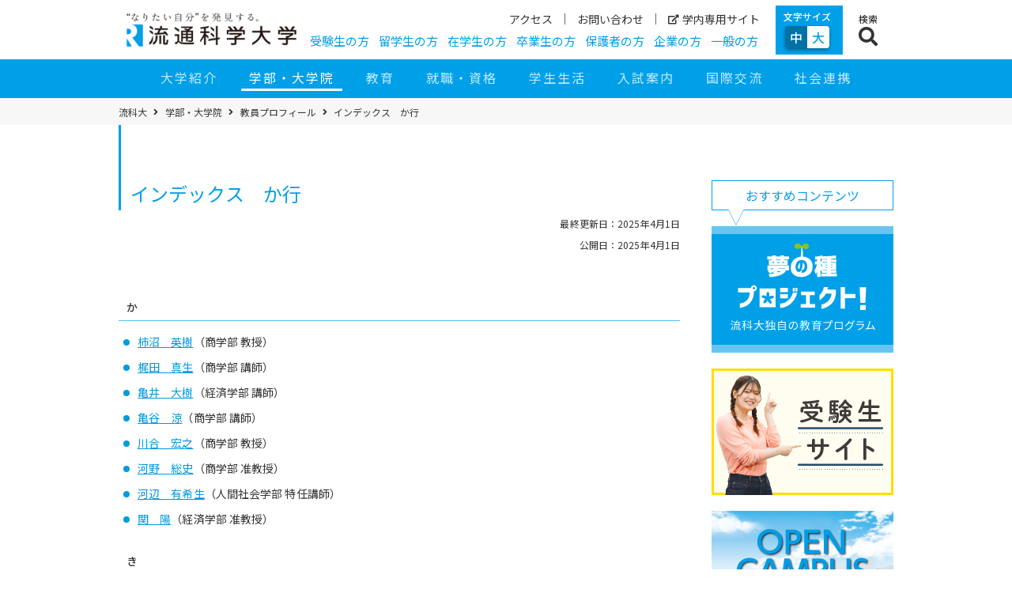

--- FILE ---
content_type: text/html; charset=UTF-8
request_url: https://www.umds.ac.jp/academics/profile/index_ka/
body_size: 29402
content:
<!doctype html>
<html dir="ltr" lang="ja" prefix="og: https://ogp.me/ns#">

<head>
  <meta charset="UTF-8">
  <meta content="IE=edge" http-equiv="X-UA-Compatible">
    <meta name="viewport" content="width=device-width,user-scalable=no,maximum-scale=1">
  <meta name="format-detection" content="telephone=no">

  <title>インデックス か行 - 流通科学大学</title>

		<!-- All in One SEO 4.9.1.1 - aioseo.com -->
	<meta name="description" content="か 柿沼 英樹（商学部 教授） 梶田 真生（商学部 講師） 亀井 大樹（経済学部 講師） 亀谷 涼（商学部 講" />
	<meta name="robots" content="max-image-preview:large" />
	<link rel="canonical" href="https://www.umds.ac.jp/academics/profile/index_ka/" />
	<meta name="generator" content="All in One SEO (AIOSEO) 4.9.1.1" />
		<meta property="og:locale" content="ja_JP" />
		<meta property="og:site_name" content="流通科学大学 - “なりたい自分”を発見する" />
		<meta property="og:type" content="website" />
		<meta property="og:title" content="インデックス か行 - 流通科学大学" />
		<meta property="og:description" content="か 柿沼 英樹（商学部 教授） 梶田 真生（商学部 講師） 亀井 大樹（経済学部 講師） 亀谷 涼（商学部 講" />
		<meta property="og:url" content="https://www.umds.ac.jp/academics/profile/index_ka/" />
		<meta property="og:image" content="https://www.umds.ac.jp/wp-content/uploads/logo.png" />
		<meta property="og:image:secure_url" content="https://www.umds.ac.jp/wp-content/uploads/logo.png" />
		<meta property="og:image:width" content="645" />
		<meta property="og:image:height" content="132" />
		<meta name="twitter:card" content="summary" />
		<meta name="twitter:title" content="インデックス か行 - 流通科学大学" />
		<meta name="twitter:description" content="か 柿沼 英樹（商学部 教授） 梶田 真生（商学部 講師） 亀井 大樹（経済学部 講師） 亀谷 涼（商学部 講" />
		<meta name="twitter:image" content="https://www.umds.ac.jp/wp-content/uploads/logo.png" />
		<script type="application/ld+json" class="aioseo-schema">
			{"@context":"https:\/\/schema.org","@graph":[{"@type":"BreadcrumbList","@id":"https:\/\/www.umds.ac.jp\/academics\/profile\/index_ka\/#breadcrumblist","itemListElement":[{"@type":"ListItem","@id":"https:\/\/www.umds.ac.jp#listItem","position":1,"name":"Home","item":"https:\/\/www.umds.ac.jp","nextItem":{"@type":"ListItem","@id":"https:\/\/www.umds.ac.jp\/academics\/#listItem","name":"\u5b66\u90e8\u30fb\u5927\u5b66\u9662"}},{"@type":"ListItem","@id":"https:\/\/www.umds.ac.jp\/academics\/#listItem","position":2,"name":"\u5b66\u90e8\u30fb\u5927\u5b66\u9662","item":"https:\/\/www.umds.ac.jp\/academics\/","nextItem":{"@type":"ListItem","@id":"https:\/\/www.umds.ac.jp\/academics\/profile\/#listItem","name":"\u6559\u54e1\u30d7\u30ed\u30d5\u30a3\u30fc\u30eb"},"previousItem":{"@type":"ListItem","@id":"https:\/\/www.umds.ac.jp#listItem","name":"Home"}},{"@type":"ListItem","@id":"https:\/\/www.umds.ac.jp\/academics\/profile\/#listItem","position":3,"name":"\u6559\u54e1\u30d7\u30ed\u30d5\u30a3\u30fc\u30eb","item":"https:\/\/www.umds.ac.jp\/academics\/profile\/","nextItem":{"@type":"ListItem","@id":"https:\/\/www.umds.ac.jp\/academics\/profile\/index_ka\/#listItem","name":"\u30a4\u30f3\u30c7\u30c3\u30af\u30b9\u3000\u304b\u884c"},"previousItem":{"@type":"ListItem","@id":"https:\/\/www.umds.ac.jp\/academics\/#listItem","name":"\u5b66\u90e8\u30fb\u5927\u5b66\u9662"}},{"@type":"ListItem","@id":"https:\/\/www.umds.ac.jp\/academics\/profile\/index_ka\/#listItem","position":4,"name":"\u30a4\u30f3\u30c7\u30c3\u30af\u30b9\u3000\u304b\u884c","previousItem":{"@type":"ListItem","@id":"https:\/\/www.umds.ac.jp\/academics\/profile\/#listItem","name":"\u6559\u54e1\u30d7\u30ed\u30d5\u30a3\u30fc\u30eb"}}]},{"@type":"Organization","@id":"https:\/\/www.umds.ac.jp\/#organization","name":"\u6d41\u901a\u79d1\u5b66\u5927\u5b66","description":"\u201c\u306a\u308a\u305f\u3044\u81ea\u5206\u201d\u3092\u767a\u898b\u3059\u308b","url":"https:\/\/www.umds.ac.jp\/","logo":{"@type":"ImageObject","url":"https:\/\/www.umds.ac.jp\/wp-content\/uploads\/logo.png","@id":"https:\/\/www.umds.ac.jp\/academics\/profile\/index_ka\/#organizationLogo","width":645,"height":132,"caption":"\u306a\u308a\u305f\u3044\u81ea\u5206\u3092\u767a\u898b\u3059\u308b \u6d41\u901a\u79d1\u5b66\u5927\u5b66"},"image":{"@id":"https:\/\/www.umds.ac.jp\/academics\/profile\/index_ka\/#organizationLogo"}},{"@type":"WebPage","@id":"https:\/\/www.umds.ac.jp\/academics\/profile\/index_ka\/#webpage","url":"https:\/\/www.umds.ac.jp\/academics\/profile\/index_ka\/","name":"\u30a4\u30f3\u30c7\u30c3\u30af\u30b9 \u304b\u884c - \u6d41\u901a\u79d1\u5b66\u5927\u5b66","description":"\u304b \u67ff\u6cbc \u82f1\u6a39\uff08\u5546\u5b66\u90e8 \u6559\u6388\uff09 \u68b6\u7530 \u771f\u751f\uff08\u5546\u5b66\u90e8 \u8b1b\u5e2b\uff09 \u4e80\u4e95 \u5927\u6a39\uff08\u7d4c\u6e08\u5b66\u90e8 \u8b1b\u5e2b\uff09 \u4e80\u8c37 \u6dbc\uff08\u5546\u5b66\u90e8 \u8b1b","inLanguage":"ja","isPartOf":{"@id":"https:\/\/www.umds.ac.jp\/#website"},"breadcrumb":{"@id":"https:\/\/www.umds.ac.jp\/academics\/profile\/index_ka\/#breadcrumblist"},"datePublished":"2025-04-01T00:02:00+09:00","dateModified":"2025-04-01T12:38:27+09:00"},{"@type":"WebSite","@id":"https:\/\/www.umds.ac.jp\/#website","url":"https:\/\/www.umds.ac.jp\/","name":"\u6d41\u901a\u79d1\u5b66\u5927\u5b66","description":"\u201c\u306a\u308a\u305f\u3044\u81ea\u5206\u201d\u3092\u767a\u898b\u3059\u308b","inLanguage":"ja","publisher":{"@id":"https:\/\/www.umds.ac.jp\/#organization"}}]}
		</script>
		<!-- All in One SEO -->

<link rel='dns-prefetch' href='//ajax.googleapis.com' />
<link rel='dns-prefetch' href='//use.fontawesome.com' />
<style id='wp-img-auto-sizes-contain-inline-css' type='text/css'>
img:is([sizes=auto i],[sizes^="auto," i]){contain-intrinsic-size:3000px 1500px}
/*# sourceURL=wp-img-auto-sizes-contain-inline-css */
</style>
<style id='wp-block-library-inline-css' type='text/css'>
:root{--wp-block-synced-color:#7a00df;--wp-block-synced-color--rgb:122,0,223;--wp-bound-block-color:var(--wp-block-synced-color);--wp-editor-canvas-background:#ddd;--wp-admin-theme-color:#007cba;--wp-admin-theme-color--rgb:0,124,186;--wp-admin-theme-color-darker-10:#006ba1;--wp-admin-theme-color-darker-10--rgb:0,107,160.5;--wp-admin-theme-color-darker-20:#005a87;--wp-admin-theme-color-darker-20--rgb:0,90,135;--wp-admin-border-width-focus:2px}@media (min-resolution:192dpi){:root{--wp-admin-border-width-focus:1.5px}}.wp-element-button{cursor:pointer}:root .has-very-light-gray-background-color{background-color:#eee}:root .has-very-dark-gray-background-color{background-color:#313131}:root .has-very-light-gray-color{color:#eee}:root .has-very-dark-gray-color{color:#313131}:root .has-vivid-green-cyan-to-vivid-cyan-blue-gradient-background{background:linear-gradient(135deg,#00d084,#0693e3)}:root .has-purple-crush-gradient-background{background:linear-gradient(135deg,#34e2e4,#4721fb 50%,#ab1dfe)}:root .has-hazy-dawn-gradient-background{background:linear-gradient(135deg,#faaca8,#dad0ec)}:root .has-subdued-olive-gradient-background{background:linear-gradient(135deg,#fafae1,#67a671)}:root .has-atomic-cream-gradient-background{background:linear-gradient(135deg,#fdd79a,#004a59)}:root .has-nightshade-gradient-background{background:linear-gradient(135deg,#330968,#31cdcf)}:root .has-midnight-gradient-background{background:linear-gradient(135deg,#020381,#2874fc)}:root{--wp--preset--font-size--normal:16px;--wp--preset--font-size--huge:42px}.has-regular-font-size{font-size:1em}.has-larger-font-size{font-size:2.625em}.has-normal-font-size{font-size:var(--wp--preset--font-size--normal)}.has-huge-font-size{font-size:var(--wp--preset--font-size--huge)}.has-text-align-center{text-align:center}.has-text-align-left{text-align:left}.has-text-align-right{text-align:right}.has-fit-text{white-space:nowrap!important}#end-resizable-editor-section{display:none}.aligncenter{clear:both}.items-justified-left{justify-content:flex-start}.items-justified-center{justify-content:center}.items-justified-right{justify-content:flex-end}.items-justified-space-between{justify-content:space-between}.screen-reader-text{border:0;clip-path:inset(50%);height:1px;margin:-1px;overflow:hidden;padding:0;position:absolute;width:1px;word-wrap:normal!important}.screen-reader-text:focus{background-color:#ddd;clip-path:none;color:#444;display:block;font-size:1em;height:auto;left:5px;line-height:normal;padding:15px 23px 14px;text-decoration:none;top:5px;width:auto;z-index:100000}html :where(.has-border-color){border-style:solid}html :where([style*=border-top-color]){border-top-style:solid}html :where([style*=border-right-color]){border-right-style:solid}html :where([style*=border-bottom-color]){border-bottom-style:solid}html :where([style*=border-left-color]){border-left-style:solid}html :where([style*=border-width]){border-style:solid}html :where([style*=border-top-width]){border-top-style:solid}html :where([style*=border-right-width]){border-right-style:solid}html :where([style*=border-bottom-width]){border-bottom-style:solid}html :where([style*=border-left-width]){border-left-style:solid}html :where(img[class*=wp-image-]){height:auto;max-width:100%}:where(figure){margin:0 0 1em}html :where(.is-position-sticky){--wp-admin--admin-bar--position-offset:var(--wp-admin--admin-bar--height,0px)}@media screen and (max-width:600px){html :where(.is-position-sticky){--wp-admin--admin-bar--position-offset:0px}}

/*# sourceURL=wp-block-library-inline-css */
</style><style id='global-styles-inline-css' type='text/css'>
:root{--wp--preset--aspect-ratio--square: 1;--wp--preset--aspect-ratio--4-3: 4/3;--wp--preset--aspect-ratio--3-4: 3/4;--wp--preset--aspect-ratio--3-2: 3/2;--wp--preset--aspect-ratio--2-3: 2/3;--wp--preset--aspect-ratio--16-9: 16/9;--wp--preset--aspect-ratio--9-16: 9/16;--wp--preset--color--black: #000000;--wp--preset--color--cyan-bluish-gray: #abb8c3;--wp--preset--color--white: #ffffff;--wp--preset--color--pale-pink: #f78da7;--wp--preset--color--vivid-red: #cf2e2e;--wp--preset--color--luminous-vivid-orange: #ff6900;--wp--preset--color--luminous-vivid-amber: #fcb900;--wp--preset--color--light-green-cyan: #7bdcb5;--wp--preset--color--vivid-green-cyan: #00d084;--wp--preset--color--pale-cyan-blue: #8ed1fc;--wp--preset--color--vivid-cyan-blue: #0693e3;--wp--preset--color--vivid-purple: #9b51e0;--wp--preset--gradient--vivid-cyan-blue-to-vivid-purple: linear-gradient(135deg,rgb(6,147,227) 0%,rgb(155,81,224) 100%);--wp--preset--gradient--light-green-cyan-to-vivid-green-cyan: linear-gradient(135deg,rgb(122,220,180) 0%,rgb(0,208,130) 100%);--wp--preset--gradient--luminous-vivid-amber-to-luminous-vivid-orange: linear-gradient(135deg,rgb(252,185,0) 0%,rgb(255,105,0) 100%);--wp--preset--gradient--luminous-vivid-orange-to-vivid-red: linear-gradient(135deg,rgb(255,105,0) 0%,rgb(207,46,46) 100%);--wp--preset--gradient--very-light-gray-to-cyan-bluish-gray: linear-gradient(135deg,rgb(238,238,238) 0%,rgb(169,184,195) 100%);--wp--preset--gradient--cool-to-warm-spectrum: linear-gradient(135deg,rgb(74,234,220) 0%,rgb(151,120,209) 20%,rgb(207,42,186) 40%,rgb(238,44,130) 60%,rgb(251,105,98) 80%,rgb(254,248,76) 100%);--wp--preset--gradient--blush-light-purple: linear-gradient(135deg,rgb(255,206,236) 0%,rgb(152,150,240) 100%);--wp--preset--gradient--blush-bordeaux: linear-gradient(135deg,rgb(254,205,165) 0%,rgb(254,45,45) 50%,rgb(107,0,62) 100%);--wp--preset--gradient--luminous-dusk: linear-gradient(135deg,rgb(255,203,112) 0%,rgb(199,81,192) 50%,rgb(65,88,208) 100%);--wp--preset--gradient--pale-ocean: linear-gradient(135deg,rgb(255,245,203) 0%,rgb(182,227,212) 50%,rgb(51,167,181) 100%);--wp--preset--gradient--electric-grass: linear-gradient(135deg,rgb(202,248,128) 0%,rgb(113,206,126) 100%);--wp--preset--gradient--midnight: linear-gradient(135deg,rgb(2,3,129) 0%,rgb(40,116,252) 100%);--wp--preset--font-size--small: 13px;--wp--preset--font-size--medium: 20px;--wp--preset--font-size--large: 36px;--wp--preset--font-size--x-large: 42px;--wp--preset--spacing--20: 0.44rem;--wp--preset--spacing--30: 0.67rem;--wp--preset--spacing--40: 1rem;--wp--preset--spacing--50: 1.5rem;--wp--preset--spacing--60: 2.25rem;--wp--preset--spacing--70: 3.38rem;--wp--preset--spacing--80: 5.06rem;--wp--preset--shadow--natural: 6px 6px 9px rgba(0, 0, 0, 0.2);--wp--preset--shadow--deep: 12px 12px 50px rgba(0, 0, 0, 0.4);--wp--preset--shadow--sharp: 6px 6px 0px rgba(0, 0, 0, 0.2);--wp--preset--shadow--outlined: 6px 6px 0px -3px rgb(255, 255, 255), 6px 6px rgb(0, 0, 0);--wp--preset--shadow--crisp: 6px 6px 0px rgb(0, 0, 0);}:where(.is-layout-flex){gap: 0.5em;}:where(.is-layout-grid){gap: 0.5em;}body .is-layout-flex{display: flex;}.is-layout-flex{flex-wrap: wrap;align-items: center;}.is-layout-flex > :is(*, div){margin: 0;}body .is-layout-grid{display: grid;}.is-layout-grid > :is(*, div){margin: 0;}:where(.wp-block-columns.is-layout-flex){gap: 2em;}:where(.wp-block-columns.is-layout-grid){gap: 2em;}:where(.wp-block-post-template.is-layout-flex){gap: 1.25em;}:where(.wp-block-post-template.is-layout-grid){gap: 1.25em;}.has-black-color{color: var(--wp--preset--color--black) !important;}.has-cyan-bluish-gray-color{color: var(--wp--preset--color--cyan-bluish-gray) !important;}.has-white-color{color: var(--wp--preset--color--white) !important;}.has-pale-pink-color{color: var(--wp--preset--color--pale-pink) !important;}.has-vivid-red-color{color: var(--wp--preset--color--vivid-red) !important;}.has-luminous-vivid-orange-color{color: var(--wp--preset--color--luminous-vivid-orange) !important;}.has-luminous-vivid-amber-color{color: var(--wp--preset--color--luminous-vivid-amber) !important;}.has-light-green-cyan-color{color: var(--wp--preset--color--light-green-cyan) !important;}.has-vivid-green-cyan-color{color: var(--wp--preset--color--vivid-green-cyan) !important;}.has-pale-cyan-blue-color{color: var(--wp--preset--color--pale-cyan-blue) !important;}.has-vivid-cyan-blue-color{color: var(--wp--preset--color--vivid-cyan-blue) !important;}.has-vivid-purple-color{color: var(--wp--preset--color--vivid-purple) !important;}.has-black-background-color{background-color: var(--wp--preset--color--black) !important;}.has-cyan-bluish-gray-background-color{background-color: var(--wp--preset--color--cyan-bluish-gray) !important;}.has-white-background-color{background-color: var(--wp--preset--color--white) !important;}.has-pale-pink-background-color{background-color: var(--wp--preset--color--pale-pink) !important;}.has-vivid-red-background-color{background-color: var(--wp--preset--color--vivid-red) !important;}.has-luminous-vivid-orange-background-color{background-color: var(--wp--preset--color--luminous-vivid-orange) !important;}.has-luminous-vivid-amber-background-color{background-color: var(--wp--preset--color--luminous-vivid-amber) !important;}.has-light-green-cyan-background-color{background-color: var(--wp--preset--color--light-green-cyan) !important;}.has-vivid-green-cyan-background-color{background-color: var(--wp--preset--color--vivid-green-cyan) !important;}.has-pale-cyan-blue-background-color{background-color: var(--wp--preset--color--pale-cyan-blue) !important;}.has-vivid-cyan-blue-background-color{background-color: var(--wp--preset--color--vivid-cyan-blue) !important;}.has-vivid-purple-background-color{background-color: var(--wp--preset--color--vivid-purple) !important;}.has-black-border-color{border-color: var(--wp--preset--color--black) !important;}.has-cyan-bluish-gray-border-color{border-color: var(--wp--preset--color--cyan-bluish-gray) !important;}.has-white-border-color{border-color: var(--wp--preset--color--white) !important;}.has-pale-pink-border-color{border-color: var(--wp--preset--color--pale-pink) !important;}.has-vivid-red-border-color{border-color: var(--wp--preset--color--vivid-red) !important;}.has-luminous-vivid-orange-border-color{border-color: var(--wp--preset--color--luminous-vivid-orange) !important;}.has-luminous-vivid-amber-border-color{border-color: var(--wp--preset--color--luminous-vivid-amber) !important;}.has-light-green-cyan-border-color{border-color: var(--wp--preset--color--light-green-cyan) !important;}.has-vivid-green-cyan-border-color{border-color: var(--wp--preset--color--vivid-green-cyan) !important;}.has-pale-cyan-blue-border-color{border-color: var(--wp--preset--color--pale-cyan-blue) !important;}.has-vivid-cyan-blue-border-color{border-color: var(--wp--preset--color--vivid-cyan-blue) !important;}.has-vivid-purple-border-color{border-color: var(--wp--preset--color--vivid-purple) !important;}.has-vivid-cyan-blue-to-vivid-purple-gradient-background{background: var(--wp--preset--gradient--vivid-cyan-blue-to-vivid-purple) !important;}.has-light-green-cyan-to-vivid-green-cyan-gradient-background{background: var(--wp--preset--gradient--light-green-cyan-to-vivid-green-cyan) !important;}.has-luminous-vivid-amber-to-luminous-vivid-orange-gradient-background{background: var(--wp--preset--gradient--luminous-vivid-amber-to-luminous-vivid-orange) !important;}.has-luminous-vivid-orange-to-vivid-red-gradient-background{background: var(--wp--preset--gradient--luminous-vivid-orange-to-vivid-red) !important;}.has-very-light-gray-to-cyan-bluish-gray-gradient-background{background: var(--wp--preset--gradient--very-light-gray-to-cyan-bluish-gray) !important;}.has-cool-to-warm-spectrum-gradient-background{background: var(--wp--preset--gradient--cool-to-warm-spectrum) !important;}.has-blush-light-purple-gradient-background{background: var(--wp--preset--gradient--blush-light-purple) !important;}.has-blush-bordeaux-gradient-background{background: var(--wp--preset--gradient--blush-bordeaux) !important;}.has-luminous-dusk-gradient-background{background: var(--wp--preset--gradient--luminous-dusk) !important;}.has-pale-ocean-gradient-background{background: var(--wp--preset--gradient--pale-ocean) !important;}.has-electric-grass-gradient-background{background: var(--wp--preset--gradient--electric-grass) !important;}.has-midnight-gradient-background{background: var(--wp--preset--gradient--midnight) !important;}.has-small-font-size{font-size: var(--wp--preset--font-size--small) !important;}.has-medium-font-size{font-size: var(--wp--preset--font-size--medium) !important;}.has-large-font-size{font-size: var(--wp--preset--font-size--large) !important;}.has-x-large-font-size{font-size: var(--wp--preset--font-size--x-large) !important;}
/*# sourceURL=global-styles-inline-css */
</style>

<style id='classic-theme-styles-inline-css' type='text/css'>
/*! This file is auto-generated */
.wp-block-button__link{color:#fff;background-color:#32373c;border-radius:9999px;box-shadow:none;text-decoration:none;padding:calc(.667em + 2px) calc(1.333em + 2px);font-size:1.125em}.wp-block-file__button{background:#32373c;color:#fff;text-decoration:none}
/*# sourceURL=/wp-includes/css/classic-themes.min.css */
</style>
<link rel='stylesheet' id='contact-form-7-css' href='https://www.umds.ac.jp/wp-content/cache/autoptimize/autoptimize_single_64ac31699f5326cb3c76122498b76f66.php?ver=6.1.4' type='text/css' media='all' />
<link rel='stylesheet' id='cf7msm_styles-css' href='https://www.umds.ac.jp/wp-content/cache/autoptimize/autoptimize_single_f78f924cf50c6ee6f499e3bcf81d7469.php?ver=4.5' type='text/css' media='all' />
<link rel='stylesheet' id='whats-new-style-css' href='https://www.umds.ac.jp/wp-content/cache/autoptimize/autoptimize_single_37a70acf29d91f5cfc985b1c80ae1d0f.php?ver=2.0.2' type='text/css' media='all' />
<link rel='stylesheet' id='fontawesome-css' href='https://use.fontawesome.com/releases/v5.7.2/css/all.css?ver=5.7.2' type='text/css' media='all' />
<link rel='stylesheet' id='reset-css' href='https://www.umds.ac.jp/wp-content/cache/autoptimize/autoptimize_single_214890880698fde2375a799eccf1cd4c.php?ver=0.0.31' type='text/css' media='all' />
<link rel='stylesheet' id='decoration-css' href='https://www.umds.ac.jp/wp-content/cache/autoptimize/autoptimize_single_a921b78f25c8e7026969791e5b7e9e8e.php?ver=0.0.31' type='text/css' media='all' />
<link rel='stylesheet' id='accordion-css' href='https://www.umds.ac.jp/wp-content/cache/autoptimize/autoptimize_single_ec8ce3cf7a1315c051104da98d9deb2d.php?ver=0.0.31' type='text/css' media='all' />
<link rel='stylesheet' id='main-css' href='https://www.umds.ac.jp/wp-content/cache/autoptimize/autoptimize_single_22233701bbfa087d499adfa90fc5cde7.php?ver=0.0.31' type='text/css' media='all' />
<link rel='stylesheet' id='top2024-css' href='https://www.umds.ac.jp/wp-content/cache/autoptimize/autoptimize_single_8c207453d7ee36cad1b321f3ce1e1cd9.php?ver=0.0.31' type='text/css' media='all' />
<link rel='stylesheet' id='guardian-css' href='https://www.umds.ac.jp/wp-content/cache/autoptimize/autoptimize_single_d89ca238793335af185c4a7ffa55193d.php?ver=0.0.31' type='text/css' media='all' />
<link rel='stylesheet' id='drawer-css' href='https://www.umds.ac.jp/wp-content/themes/umds/assets/js/common/drawer.min.css?ver=3.2.1' type='text/css' media='all' />
<link rel='stylesheet' id='fixed_btn-css' href='https://www.umds.ac.jp/wp-content/cache/autoptimize/autoptimize_single_e61380cf6d4e99cb735cd20036eee41f.php?ver=0.0.31' type='text/css' media='all' />
<link rel='stylesheet' id='bnr-deco-css' href='https://www.umds.ac.jp/wp-content/cache/autoptimize/autoptimize_single_8a7b71ba1f122b02eab3e69b6d1ae69c.php?ver=0.0.31' type='text/css' media='all' />
<link rel='stylesheet' id='tab-css' href='https://www.umds.ac.jp/wp-content/cache/autoptimize/autoptimize_single_da688903a435ec9f5d75c97e44000c90.php?ver=0.0.31' type='text/css' media='all' />
<link rel='stylesheet' id='style-css' href='https://www.umds.ac.jp/wp-content/cache/autoptimize/autoptimize_single_01fa3aeb241b880dc89e100adb3c4a49.php?ver=0.0.31' type='text/css' media='all' />
<link rel='stylesheet' id='print-style-css' href='https://www.umds.ac.jp/wp-content/cache/autoptimize/autoptimize_single_04488fec1cda9cbdc9a2efc3eb6e36c8.php?ver=0.0.31' type='text/css' media='print' />
<script type="text/javascript" src="https://ajax.googleapis.com/ajax/libs/jquery/3.4.1/jquery.min.js?ver=3.4.1" id="jquery-cdn-js"></script>
<!-- Google tag (gtag.js) -->
<script async src="https://www.googletagmanager.com/gtag/js?id=G-P8S0GEZ98L"></script>
<script>
  window.dataLayer = window.dataLayer || [];
  function gtag(){dataLayer.push(arguments);}
  gtag('js', new Date());

  gtag('config', 'G-P8S0GEZ98L');
</script>
<!--End Google tag (gtag.js) -->

<!-- Google Tag Manager OC2502-->
<script>(function(w,d,s,l,i){w[l]=w[l]||[];w[l].push({'gtm.start':
new Date().getTime(),event:'gtm.js'});var f=d.getElementsByTagName(s)[0],
j=d.createElement(s),dl=l!='dataLayer'?'&l='+l:'';j.async=true;j.src=
'https://www.googletagmanager.com/gtm.js?id='+i+dl;f.parentNode.insertBefore(j,f);
})(window,document,'script','dataLayer','GTM-P9KGD7FT');</script>
<!-- End Google Tag Manager -->

<!-- Google Tag Manager Nyushi -->
<script>(function(w,d,s,l,i){w[l]=w[l]||[];w[l].push({'gtm.start':
new Date().getTime(),event:'gtm.js'});var f=d.getElementsByTagName(s)[0],
j=d.createElement(s),dl=l!='dataLayer'?'&l='+l:'';j.async=true;j.src=
'https://www.googletagmanager.com/gtm.js?id='+i+dl;f.parentNode.insertBefore(j,f);
})(window,document,'script','dataLayer','GTM-M5VZTJT');</script>
<!-- End Google Tag Manager Nyushi -->

<!-- Google Tag Manager DCC -->
<script>(function(w,d,s,l,i){w[l]=w[l]||[];w[l].push({'gtm.start':
new Date().getTime(),event:'gtm.js'});var f=d.getElementsByTagName(s)[0],
j=d.createElement(s),dl=l!='dataLayer'?'&l='+l:'';j.async=true;j.src=
'https://www.googletagmanager.com/gtm.js?id='+i+dl;f.parentNode.insertBefore(j,f);
})(window,document,'script','dataLayer','GTM-55BKR42');</script>
<!-- End Google Tag Manager DCC -->

<!-- Google タグマネージャー DCC -->
<meta name="google-site-verification" content="xKIRV1i_1QDc2qou_21KT0LQVc5ET5kUWiz4LPaFVfs" />

<script type="application/ld+json">{"@context":"https://schema.org","@type":"BreadcrumbList","itemListElement":[{"@type":"ListItem","position":1,"item":{"@id":"https://www.umds.ac.jp","name":"流通科学大学"}},{"@type":"ListItem","position":2,"item":{"@id":"https://www.umds.ac.jp/academics/","name":"学部・大学院"}},{"@type":"ListItem","position":3,"item":{"@id":"https://www.umds.ac.jp/academics/profile/","name":"教員プロフィール"}},{"@type":"ListItem","position":4,"item":{"@id":"https://www.umds.ac.jp/academics/profile/index_ka/","name":"インデックス　か行"}}]}</script><script type="application/ld+json">{"@context":"https://schema.org","@type":"EducationalOrganization","name":"流通科学大学","url":"https://www.umds.ac.jp/","logo":"https://www.umds.ac.jp/wp-content/uploads/logo.png","sameAs":["https://www.facebook.com/ryukadai","https://twitter.com/ryuka_dai","https://www.instagram.com/ryukadai/","https://www.youtube.com/user/RyutsuKagakuDaigaku"]}</script><script type="application/ld+json">{"@context":"https://schema.org","@type":"SiteNavigationElement","name":["大学紹介","学部・大学院","教育","就職・資格","学生生活","入試案内","国際交流","社会連携"],"url":["https://www.umds.ac.jp/about/","https://www.umds.ac.jp/academics/","https://www.umds.ac.jp/facility/","https://www.umds.ac.jp/career/","https://www.umds.ac.jp/campus-life/","https://www.umds.ac.jp/admission/","https://www.umds.ac.jp/international/","https://www.umds.ac.jp/social/"]}</script><link rel="icon" href="https://www.umds.ac.jp/wp-content/uploads/cropped-favicon-32x32.png" sizes="32x32" />
<link rel="icon" href="https://www.umds.ac.jp/wp-content/uploads/cropped-favicon-192x192.png" sizes="192x192" />
<link rel="apple-touch-icon" href="https://www.umds.ac.jp/wp-content/uploads/cropped-favicon-180x180.png" />
<meta name="msapplication-TileImage" content="https://www.umds.ac.jp/wp-content/uploads/cropped-favicon-270x270.png" />
</head>

  <body class="wp-singular page-template-default page page-id-9321 page-parent page-child parent-pageid-9013 wp-custom-logo wp-theme-umds sizeM drawer drawer--right"><!-- Google tag (gtag.js) -->
<script async src="https://www.googletagmanager.com/gtag/js?id=G-P8S0GEZ98L"></script>
<script>
  window.dataLayer = window.dataLayer || [];
  function gtag(){dataLayer.push(arguments);}
  gtag('js', new Date());

  gtag('config', 'G-P8S0GEZ98L');
</script>
<!--End Google tag (gtag.js) -->

<!-- Google Tag Manager (noscript) OC2502-->
<noscript><iframe src="https://www.googletagmanager.com/ns.html?id=GTM-P9KGD7FT"
height="0" width="0" style="display:none;visibility:hidden"></iframe></noscript>
<!-- End Google Tag Manager (noscript) -->

<!-- Google Tag Manager (noscript)  Nyushi -->
<noscript><iframe src="https://www.googletagmanager.com/ns.html?id=GTM-M5VZTJT"
height="0" width="0" style="display:none;visibility:hidden"></iframe></noscript>
<!-- End Google Tag Manager (noscript) Nyushi -->

<!-- Google Tag Manager (noscript) DCC -->
<noscript><iframe src="https://www.googletagmanager.com/ns.html?id=GTM-55BKR42"
height="0" width="0" style="display:none;visibility:hidden"></iframe></noscript>
<!-- End Google Tag Manager (noscript) DCC -->

<!-- Google tag (gtag.js) GA4 -->
<script async src="https://www.googletagmanager.com/gtag/js?id=G-K3KLTJWHZD"></script>
<script>
  window.dataLayer = window.dataLayer || [];
  function gtag(){dataLayer.push(arguments);}
  gtag('js', new Date());

  gtag('config', 'G-K3KLTJWHZD');
</script>
      
<script id="tagjs" type="text/javascript">
  (function () {
    var tagjs = document.createElement("script");
    var s = document.getElementsByTagName("script")[0];
    tagjs.async = true;
    tagjs.src = "//s.yjtag.jp/tag.js#site=xS8dJUi";
    s.parentNode.insertBefore(tagjs, s);
  }());
</script>
<noscript>
  <iframe src="//b.yjtag.jp/iframe?c=xS8dJUi" width="1" height="1" frameborder="0" scrolling="no" marginheight="0" marginwidth="0"></iframe>
</noscript>

<script type="text/javascript">
        window._pt_lt = new Date().getTime();
        window._pt_sp_2 = [];
        _pt_sp_2.push('setAccount,7f61a3c2');
        var _protocol = (("https:" == document.location.protocol) ? " https://" : " http://");
        (function() {
            var atag = document.createElement('script'); atag.type = 'text/javascript'; atag.async = true;
            atag.src = _protocol + 'js.ptengine.jp/pta.js';
            var s = document.getElementsByTagName('script')[0];
            s.parentNode.insertBefore(atag, s);
        })();
</script>


        <a class="skip-link screen-reader-text" href="#title-area">コンテンツへ移動</a>
    <noscript>
      <p>当サイトではJavaScriptを使用しています。<br>
        JavaScriptの使用を有効にしていない場合は、一部の機能が正確に動作しない恐れがあります。<br>
        お手数ですがJavaScriptの使用を有効にしてください。</p>
    </noscript>
    <header id="header">
      <div id="utility-area">
        <div class="wrap">
          <h1><a href="https://www.umds.ac.jp/"
              title="流通科学大学のトップページへ移動する" rel="home">
              <img width="300" height="61" src="https://www.umds.ac.jp/wp-content/uploads/logo-300x61.png" class="attachment-medium size-medium" alt="流通科学大学のロゴ画像" sizes="(min-width: 600px) calc(235px - 20px), calc(180px - 20px)" decoding="async" srcset="https://www.umds.ac.jp/wp-content/uploads/logo-300x61.png 300w, https://www.umds.ac.jp/wp-content/uploads/logo.png 645w" />            </a></h1>
          <nav id="nav-sub" class="clearfix vpc" aria-label="ヘッダーナビゲーション">
            <ul id="menu-%e3%82%a2%e3%82%af%e3%82%b7%e3%83%a7%e3%83%b3%e3%83%a1%e3%83%8b%e3%83%a5%e3%83%bc" class="link01"><li id="menu-item-7522" class="menu-item menu-item-7522"><span><a href="https://www.umds.ac.jp/about/campus/access/">アクセス</a></span></li><li id="menu-item-2219" class="menu-item menu-item-2219"><span><a href="https://www.umds.ac.jp/inquiry/">お問い合わせ</a></span></li><li id="menu-item-428" class="menu-item menu-item-428"><span><a target="_blank" rel="bookmark" href="https://cmj.umds.ac.jp/campusweb/"><i class="fas fa-external-link-alt"></i>学内専用サイト</a></span></li></ul><ul id="menu-%e3%83%a6%e3%83%bc%e3%82%b6%e3%83%bc%e3%83%a1%e3%83%8b%e3%83%a5%e3%83%bc" class="link02"><li id="menu-item-78786" class="menu-item menu-item-78786"><span><a href="https://www.umds.ac.jp/admission/">受験生の方</a></span></li><li id="menu-item-233456" class="menu-item menu-item-233456"><span><a href="https://www.umds.ac.jp/overseas-student/">留学生の方</a></span></li><li id="menu-item-323219" class="menu-item menu-item-323219"><span><a href="https://www.umds.ac.jp/current-student/">在学生の方</a></span></li><li id="menu-item-4342" class="menu-item menu-item-4342"><span><a href="https://www.umds.ac.jp/graduate/">卒業生の方</a></span></li><li id="menu-item-4343" class="menu-item menu-item-4343"><span><a href="https://www.umds.ac.jp/guardian/">保護者の方</a></span></li><li id="menu-item-13898" class="menu-item menu-item-13898"><span><a href="https://www.umds.ac.jp/company/">企業の方</a></span></li><li id="menu-item-321384" class="menu-item menu-item-321384"><span><a href="https://www.umds.ac.jp/general-public/">一般の方</a></span></li></ul>          </nav>
          <div class="utility vpc">
            <div class="box fontsize">
              <fieldset>
                <p>文字サイズ</p>
                <div id="fontChange">

                  <input id="sizeM" type="radio" name="font-size" value="sizeM"
                    checked><label for="sizeM">中</label><input id="sizeL"
                    type="radio" name="font-size" value="sizeL" ><label
                    for="sizeL">大</label>
                </div>
              </fieldset>
            </div>
            <!--
<div class="box language">
<button class="btn" type="button" aria-label="言語選択ボタン" aria-expanded="false" aria-controls="language-box">
<span>Language</span>
<i class="fas fa-globe"></i>
</button>
-->
            <!--?php
wp_nav_menu( array(
    'theme_location' => 'language_nav',
    'menu_id' => 'language-box',
    'menu_class' => 'inner',
    'container' => false,
    'item_spacing' => 'discard',
) );
?-->
            <!--/div-->
          </div>
          <div class="search">
            <button class="btn" type="button" aria-label="検索ボタン" aria-expanded="false" aria-controls="search-box">
              <span class="vpc">検索</span>
              <i class="fas fa-search"></i>
            </button>
            <div id="search-box" class="search-box inner">
              <form role="search" method="get" class="searchform" action="https://www.umds.ac.jp/">
<div>
<label>
    <span class="screen-reader-text">検索:</span>
    <input type="search" value="" name="s" title="検索:" placeholder="サイト内検索">
</label>
<input type="submit" value="&#xf002;" aria-label="検索">
</div>
</form>
            </div>
          </div>
          <button id="menu" class="drawer-toggle drawer-hamburger vsp" type="button" aria-label="スマートフォンメニューボタン"
            aria-expanded="false" aria-controls="nav-sp">
            <span class="icon">
              <span></span>
              <span></span>
              <span></span>
              <span></span>
            </span>
            <p class="sp_menu">MENU</p>
          </button>
        </div>
      </div>

      <nav id="nav-global" class="vpc" aria-label="グローバルナビゲーション">
        <div class="wrap"><ul id="gnav" class="menu clearfix"><li id="menu-item-1070" class="menu-item menu-item-1070"><a href="https://www.umds.ac.jp/about/">大学紹介</a></li><li id="menu-item-3331" class="menu-item current-page-ancestor menu-item-3331"><a href="https://www.umds.ac.jp/academics/">学部・大学院</a></li><li id="menu-item-4927" class="menu-item menu-item-4927"><a href="https://www.umds.ac.jp/facility/">教育</a></li><li id="menu-item-3332" class="menu-item menu-item-3332"><a href="https://www.umds.ac.jp/career/">就職・資格</a></li><li id="menu-item-4053" class="menu-item menu-item-4053"><a href="https://www.umds.ac.jp/campus-life/">学生生活</a></li><li id="menu-item-4649" class="menu-item menu-item-4649"><a href="https://www.umds.ac.jp/admission/">入試案内</a></li><li id="menu-item-4668" class="menu-item menu-item-4668"><a href="https://www.umds.ac.jp/international/">国際交流</a></li><li id="menu-item-4928" class="menu-item menu-item-4928"><a href="https://www.umds.ac.jp/social/">社会連携</a></li></ul></div>      </nav>
		
		
          </header>
<div class="container">
<div id="title-area">
<div class="wrap">
<p class="title"><strong>インデックス　か行</strong></p>
</div>
</div>
<nav class="breadcrumb"><div class="wrap"><h2 class="screen-reader-text">パンくずメニュー</h2><!-- Breadcrumb NavXT 7.5.0 -->
<a title="流通科学大学のトップページ" href="https://www.umds.ac.jp" class="home">流科大</a><a title="学部・大学院" href="https://www.umds.ac.jp/academics/" class="post post-page">学部・大学院</a><a title="教員プロフィール" href="https://www.umds.ac.jp/academics/profile/" class="post post-page">教員プロフィール</a>インデックス　か行</div></nav><main class="wrap">
<article>
<div id="edit-area">
<header>
<h2 class="h-02">インデックス　か行</h2>
<p class="update">最終更新日：2025年4月1日</p>
<p class="update">公開日：2025年4月1日</p>
</header>
<section>
	<h5 class="h-05 mb-01">か</h5>
	<ul class="ls-dot m-005 mb-02">
	<li><a href="https://www.umds.ac.jp/academics/profile/index_ka/kakinuma/">柿沼　英樹</a>（商学部 教授）</li>
	<li><a href="https://www.umds.ac.jp/academics/profile/index_ka/kajita/">梶田　真生</a>（商学部 講師）</li>
	<li><a href="https://www.umds.ac.jp/academics/profile/index_ka/kamei/">亀井　大樹</a>（経済学部 講師）</li>
	<li><a href="https://www.umds.ac.jp/academics/profile/index_ka/kametani/">亀谷　涼</a>（商学部 講師）</li>
	<li><a href="https://www.umds.ac.jp/academics/profile/index_ka/kawai/">川合　宏之</a>（商学部 教授）</li>
	<li><a href="https://www.umds.ac.jp/academics/profile/index_ka/kawano/">河野　総史</a>（商学部 准教授）</li>
	<li><a href="https://www.umds.ac.jp/academics/profile/index_ka/kawabe/">河辺　有希生</a>（人間社会学部 特任講師）</li>
	<li><a href="https://www.umds.ac.jp/academics/profile/index_ka/guan/">関　陽</a>（経済学部 准教授） </li>
</ul>
	<h5 class="h-05 mb-01">き</h5>
	<ul class="ls-dot m-005 mb-02">
	<li><a href="https://www.umds.ac.jp/academics/profile/index_ka/kitamura/">北村　裕美</a>（人間社会学部 教授）</li>
	<li><a href="https://www.umds.ac.jp/academics/profile/index_ka/kikawa/">吉川　満</a>（経済学部 准教授）</li>
	<li><a href="https://www.umds.ac.jp/academics/profile/index_ka/kim/">金　承珠</a>（人間社会学部 准教授）</li>
</ul>
	<h5 class="h-05 mb-01">く</h5>
	<ul class="ls-dot m-005 mb-02">
	<li><a href="https://www.umds.ac.jp/academics/profile/index_ka/kurita/">栗田　真樹</a>（人間社会学部 教授）</li>
	<li><a href="https://www.umds.ac.jp/academics/profile/index_ka/kurusu/">来栖　正利</a>（商学部 准教授）</li>
	<li><a href="https://www.umds.ac.jp/academics/profile/index_ka/kuwabara/">桑原　桃音</a>（人間社会学部 准教授）</li>
    <li><a href="https://www.umds.ac.jp/academics/profile/index_ka/gehrtz/">Gehrtz　三隅　友子</a>（人間社会学部 特任教授）</li>
</ul>
	<h5 class="h-05 mb-01">こ</h5>
	<ul class="ls-dot m-005 mb-02">
	<li><a href="https://www.umds.ac.jp/academics/profile/index_ka/kotaki/">上瀧　真生</a>（経済学部 教授）</li>
	<li><a href="https://www.umds.ac.jp/academics/profile/index_ka/goto/">後藤　こず恵</a>（商学部 准教授）</li>
	<li><a href="https://www.umds.ac.jp/academics/profile/index_ka/goto_n/">後藤　奈々子</a>（経済学部 講師）</li>
</ul>
</section>

</div>
</article>

<aside>
<h2 class="screen-reader-text">サイドナビゲーション</h2>
<div id="banner-side">
<ul>
<li id="nav_menu-2" class="widget widget_nav_menu"><h3 class="screen-reader-text">サイトナビ</h3><div class="menu-%e3%82%b5%e3%82%a4%e3%83%88%e3%83%9e%e3%83%83%e3%83%97-container"><ul id="menu-%e3%82%b5%e3%82%a4%e3%83%88%e3%83%9e%e3%83%83%e3%83%97" class="menu"><li id="menu-item-10048" class="menu-item menu-item-has-children menu-item-10048"><a href="https://www.umds.ac.jp/about/">大学紹介</a>
<ul class="sub-menu">
	<li id="menu-item-297981" class="menu-item menu-item-297981"><a href="https://www.umds.ac.jp/about/university-overview/">大学概要</a></li>
	<li id="menu-item-1051" class="menu-item menu-item-1051"><a href="https://www.umds.ac.jp/about/philosophy/">建学の理念</a></li>
	<li id="menu-item-1052" class="menu-item menu-item-1052"><a href="https://www.umds.ac.jp/about/purpose/">大学の目的</a></li>
	<li id="menu-item-109396" class="menu-item menu-item-109396"><a href="https://www.umds.ac.jp/yumenotane-intro/">流科大独自の方針『夢の種プロジェクト』</a></li>
	<li id="menu-item-2524" class="menu-item menu-item-2524"><a href="https://www.umds.ac.jp/about/greeting/">学長挨拶</a></li>
	<li id="menu-item-1053" class="menu-item menu-item-1053"><a href="https://www.umds.ac.jp/about/founder/">創設者　中内 㓛</a></li>
	<li id="menu-item-109383" class="menu-item menu-item-has-children menu-item-109383"><a href="https://www.umds.ac.jp/about/business/">中長期計画・財務情報</a>
	<ul class="sub-menu">
		<li id="menu-item-1069" class="menu-item menu-item-has-children menu-item-1069"><a href="https://www.umds.ac.jp/about/business-summary/">中長期計画</a>
		<ul class="sub-menu">
			<li id="menu-item-298045" class="menu-item menu-item-298045"><a href="https://www.umds.ac.jp/about/business-summary/ml-plan/">中内学園中長期計画（2020～2024年度）</a></li>
			<li id="menu-item-1449" class="menu-item menu-item-1449"><a href="https://www.umds.ac.jp/about/business-summary/n-plan/">NーPLAN（第一次計画）</a></li>
			<li id="menu-item-1448" class="menu-item menu-item-1448"><a href="https://www.umds.ac.jp/about/business-summary/n-plan2/">NーPLAN（第二次計画）</a></li>
			<li id="menu-item-1447" class="menu-item menu-item-1447"><a href="https://www.umds.ac.jp/about/business-summary/n-plan3/">NーPLAN（第三次計画）</a></li>
			<li id="menu-item-297986" class="menu-item menu-item-297986"><a href="https://www.umds.ac.jp/about/business-summary/n-plan4/">NーPLAN（第四次計画）</a></li>
			<li id="menu-item-297987" class="menu-item menu-item-297987"><a href="https://www.umds.ac.jp/about/business-summary/n-plan5/">NーPLAN（第五次計画）</a></li>
		</ul>
</li>
		<li id="menu-item-1464" class="menu-item menu-item-has-children menu-item-1464"><a href="https://www.umds.ac.jp/about/finance/">財務情報</a>
		<ul class="sub-menu">
			<li id="menu-item-297989" class="menu-item menu-item-297989"><a href="https://www.umds.ac.jp/about/finance/finance-2024/">2024年度</a></li>
			<li id="menu-item-297990" class="menu-item menu-item-297990"><a href="https://www.umds.ac.jp/about/finance/finance-2023/">2023年度</a></li>
			<li id="menu-item-297988" class="menu-item menu-item-297988"><a href="https://www.umds.ac.jp/about/finance/finance-2022/">2022年度</a></li>
			<li id="menu-item-57010" class="menu-item menu-item-57010"><a href="https://www.umds.ac.jp/about/finance/finance-2021/">2021年度</a></li>
			<li id="menu-item-41369" class="menu-item menu-item-41369"><a href="https://www.umds.ac.jp/about/finance/finance-2020/">2020年度</a></li>
			<li id="menu-item-2228" class="menu-item menu-item-2228"><a href="https://www.umds.ac.jp/about/finance/finance-2019/">2019年度</a></li>
			<li id="menu-item-1465" class="menu-item menu-item-1465"><a href="https://www.umds.ac.jp/about/finance/finance-2018/">2018年度</a></li>
			<li id="menu-item-1466" class="menu-item menu-item-1466"><a href="https://www.umds.ac.jp/about/finance/finance-2017/">2017年度</a></li>
			<li id="menu-item-7977" class="menu-item menu-item-7977"><a href="https://www.umds.ac.jp/about/finance/finance-2016/">2016年度</a></li>
			<li id="menu-item-7976" class="menu-item menu-item-7976"><a href="https://www.umds.ac.jp/about/finance/finance-2015/">2015年度</a></li>
			<li id="menu-item-7975" class="menu-item menu-item-7975"><a href="https://www.umds.ac.jp/about/finance/finance-2014/">2014年度</a></li>
			<li id="menu-item-7972" class="menu-item menu-item-7972"><a href="https://www.umds.ac.jp/about/finance/finance-2013/">2013年度</a></li>
			<li id="menu-item-7971" class="menu-item menu-item-7971"><a href="https://www.umds.ac.jp/about/finance/finance-2012/">2012年度</a></li>
			<li id="menu-item-7970" class="menu-item menu-item-7970"><a href="https://www.umds.ac.jp/about/finance/finance-2011/">2011年度</a></li>
			<li id="menu-item-7969" class="menu-item menu-item-7969"><a href="https://www.umds.ac.jp/about/finance/finance-2010/">2010年度</a></li>
			<li id="menu-item-7968" class="menu-item menu-item-7968"><a href="https://www.umds.ac.jp/about/finance/finance-2009/">2009年度</a></li>
			<li id="menu-item-7967" class="menu-item menu-item-7967"><a href="https://www.umds.ac.jp/about/finance/finance-2008/">2008年度</a></li>
			<li id="menu-item-7966" class="menu-item menu-item-7966"><a href="https://www.umds.ac.jp/about/finance/finance-2007/">2007年度</a></li>
			<li id="menu-item-7965" class="menu-item menu-item-7965"><a href="https://www.umds.ac.jp/about/finance/finance-2006/">2006年度</a></li>
			<li id="menu-item-7964" class="menu-item menu-item-7964"><a href="https://www.umds.ac.jp/about/finance/finance-2005/">2005年度</a></li>
			<li id="menu-item-7963" class="menu-item menu-item-7963"><a href="https://www.umds.ac.jp/about/finance/finance-2004/">2004年度</a></li>
			<li id="menu-item-7962" class="menu-item menu-item-7962"><a href="https://www.umds.ac.jp/about/finance/finance-2003/">2003年度</a></li>
		</ul>
</li>
	</ul>
</li>
	<li id="menu-item-3499" class="menu-item menu-item-has-children menu-item-3499"><a href="https://www.umds.ac.jp/about/regulation/">諸規定と方針</a>
	<ul class="sub-menu">
		<li id="menu-item-3501" class="menu-item menu-item-3501"><a href="https://www.umds.ac.jp/about/regulation/university-rules/">大学学則</a></li>
		<li id="menu-item-3502" class="menu-item menu-item-3502"><a href="https://www.umds.ac.jp/about/regulation/graduate-rules/">大学院学則</a></li>
		<li id="menu-item-3503" class="menu-item menu-item-3503"><a href="https://www.umds.ac.jp/about/regulation/degree/">学位規程</a></li>
		<li id="menu-item-3504" class="menu-item menu-item-3504"><a href="https://www.umds.ac.jp/about/regulation/faculty/">学部規則</a></li>
		<li id="menu-item-3506" class="menu-item menu-item-3506"><a href="https://www.umds.ac.jp/about/regulation/contribution/">学校法人中内学園寄附行為</a></li>
		<li id="menu-item-3509" class="menu-item menu-item-3509"><a href="https://www.umds.ac.jp/about/regulation/discipline/">懲戒規程</a></li>
		<li id="menu-item-3512" class="menu-item menu-item-3512"><a href="https://www.umds.ac.jp/about/regulation/president-notice/">学長告示</a></li>
		<li id="menu-item-3505" class="menu-item menu-item-3505"><a href="https://www.umds.ac.jp/about/regulation/credit/">単位の取得について</a></li>
		<li id="menu-item-3511" class="menu-item menu-item-3511"><a href="https://www.umds.ac.jp/about/regulation/scientific-research/">科学研究費に関する方針</a></li>
		<li id="menu-item-3510" class="menu-item menu-item-3510"><a href="https://www.umds.ac.jp/about/regulation/public-research/">公的研究費の不正使用防止</a></li>
		<li id="menu-item-3513" class="menu-item menu-item-3513"><a href="https://www.umds.ac.jp/about/regulation/fraud-prevention/">不正防止計画</a></li>
		<li id="menu-item-3514" class="menu-item menu-item-3514"><a href="https://www.umds.ac.jp/about/regulation/compliance/">公益通報・コンプライアンス推進・個人情報保護</a></li>
		<li id="menu-item-298002" class="menu-item menu-item-298002"><a href="https://www.umds.ac.jp/about/regulation/harassment/">ハラスメントの防止について</a></li>
		<li id="menu-item-3515" class="menu-item menu-item-3515"><a href="https://www.umds.ac.jp/about/regulation/cheating-correspondence/">研究活動における不正行為への対応等に関する取り組み</a></li>
		<li id="menu-item-3517" class="menu-item menu-item-3517"><a href="https://www.umds.ac.jp/about/regulation/security-policy/">学校法人中内学園情報セキュリティポリシー</a></li>
		<li id="menu-item-109397" class="menu-item menu-item-109397"><a href="https://www.umds.ac.jp/about/regulation/book-policy/">流通科学大学附属図書館図書管理に関する方針</a></li>
		<li id="menu-item-298007" class="menu-item menu-item-298007"><a href="https://www.umds.ac.jp/about/regulation/published-content/">一般事業主行動計画（次世代法・女性活躍推進法）の公表内容について</a></li>
		<li id="menu-item-298012" class="menu-item menu-item-298012"><a href="https://www.umds.ac.jp/?page_id=133202">女性活躍推進法に基づく一般事業主行動計画</a></li>
		<li id="menu-item-298058" class="menu-item menu-item-298058"><a href="https://www.umds.ac.jp/wp-content/themes/umds/files/about/regulation/kikikannri.pdf">危機管理マニュアル</a></li>
	</ul>
</li>
	<li id="menu-item-3520" class="menu-item menu-item-has-children menu-item-3520"><a href="https://www.umds.ac.jp/about/evaluation/">大学評価</a>
	<ul class="sub-menu">
		<li id="menu-item-3523" class="menu-item menu-item-3523"><a href="https://www.umds.ac.jp/about/evaluation/self-assessment/">自己点検・評価について</a></li>
		<li id="menu-item-3521" class="menu-item menu-item-3521"><a href="https://www.umds.ac.jp/about/evaluation/self-assessment-report/">自己点検・評価報告書</a></li>
		<li id="menu-item-3522" class="menu-item menu-item-3522"><a href="https://www.umds.ac.jp/about/evaluation/evaluation-juaa/">大学基準協会による評価</a></li>
	</ul>
</li>
	<li id="menu-item-3525" class="menu-item menu-item-has-children menu-item-3525"><a href="https://www.umds.ac.jp/about/campus/">キャンパス・拠点</a>
	<ul class="sub-menu">
		<li id="menu-item-3527" class="menu-item menu-item-3527"><a href="https://www.umds.ac.jp/about/campus/access/">アクセス</a></li>
		<li id="menu-item-3526" class="menu-item menu-item-3526"><a href="https://www.umds.ac.jp/about/campus/tokyo-office/">東京オフィス</a></li>
		<li id="menu-item-3528" class="menu-item menu-item-3528"><a href="https://www.umds.ac.jp/?page_id=790">UNITY</a></li>
	</ul>
</li>
	<li id="menu-item-10209" class="menu-item menu-item-has-children menu-item-10209"><a href="https://www.umds.ac.jp/about/guide/">情報の公開</a>
	<ul class="sub-menu">
		<li id="menu-item-298114" class="menu-item menu-item-298114"><a href="https://www.umds.ac.jp/about/guide/management-policy/">管理運営方針</a></li>
		<li id="menu-item-298144" class="menu-item menu-item-298144"><a href="https://www.umds.ac.jp/about/guide/organization-policy/">教員組織の編成方針／教員の人材育成にあたっての目標・指針</a></li>
		<li id="menu-item-298153" class="menu-item menu-item-298153"><a href="https://www.umds.ac.jp/about/guide/basic-policy/">「三つのポリシー」策定の基本方針</a></li>
		<li id="menu-item-298154" class="menu-item menu-item-298154"><a href="https://www.umds.ac.jp/about/guide/maintenance-policy/">教育研究等環境整備に関する方針</a></li>
		<li id="menu-item-298155" class="menu-item menu-item-298155"><a href="https://www.umds.ac.jp/about/guide/governance-code/">ガバナンス・コードについて</a></li>
	</ul>
</li>
</ul>
</li>
<li id="menu-item-10049" class="menu-item current-page-ancestor menu-item-has-children menu-item-10049"><a href="https://www.umds.ac.jp/academics/">学部・大学院</a>
<ul class="sub-menu">
	<li id="menu-item-3575" class="menu-item menu-item-has-children menu-item-3575"><a href="https://www.umds.ac.jp/academics/commerce/">商学部</a>
	<ul class="sub-menu">
		<li id="menu-item-3577" class="menu-item menu-item-3577"><a href="https://www.umds.ac.jp/academics/commerce/marketing/">マーケティング学科</a></li>
		<li id="menu-item-3579" class="menu-item menu-item-3579"><a href="https://www.umds.ac.jp/academics/commerce/management/">経営学科</a></li>
	</ul>
</li>
	<li id="menu-item-3617" class="menu-item menu-item-has-children menu-item-3617"><a href="https://www.umds.ac.jp/academics/economics/">経済学部</a>
	<ul class="sub-menu">
		<li id="menu-item-3580" class="menu-item menu-item-3580"><a href="https://www.umds.ac.jp/academics/economics/department-economics/">経済学科</a></li>
		<li id="menu-item-3581" class="menu-item menu-item-3581"><a href="https://www.umds.ac.jp/academics/economics/economic-information/">経済情報学科</a></li>
	</ul>
</li>
	<li id="menu-item-3574" class="menu-item menu-item-has-children menu-item-3574"><a href="https://www.umds.ac.jp/academics/human-sociology/">人間社会学部</a>
	<ul class="sub-menu">
		<li id="menu-item-206675" class="menu-item menu-item-206675"><a href="https://www.umds.ac.jp/academics/human-sociology/psychosociology/">心理社会学科</a></li>
		<li id="menu-item-3583" class="menu-item menu-item-3583"><a href="https://www.umds.ac.jp/academics/human-sociology/tourism/">観光学科</a></li>
		<li id="menu-item-3584" class="menu-item menu-item-3584"><a href="https://www.umds.ac.jp/academics/human-sociology/human-health/">人間健康学科</a></li>
	</ul>
</li>
	<li id="menu-item-298164" class="menu-item menu-item-298164"><a href="https://www.umds.ac.jp/academics/graduate-school/">大学院 流通科学研究科</a></li>
	<li id="menu-item-109499" class="menu-item menu-item-109499"><a href="https://www.umds.ac.jp/academics/university-policy/">学部教育方針</a></li>
	<li id="menu-item-109498" class="menu-item menu-item-109498"><a href="https://www.umds.ac.jp/academics/syllabus/">2025年度 講義概要</a></li>
	<li id="menu-item-109500" class="menu-item menu-item-109500"><a href="https://www.umds.ac.jp/academics/seminar/">研究演習（ゼミ）</a></li>
	<li id="menu-item-109501" class="menu-item menu-item-109501"><a href="https://www.umds.ac.jp/academics/researcher/">教員紹介</a></li>
	<li id="menu-item-109502" class="menu-item menu-item-109502"><a href="https://www.umds.ac.jp/academics/publication/">大学出版物</a></li>
</ul>
</li>
<li id="menu-item-10054" class="menu-item menu-item-has-children menu-item-10054"><a href="https://www.umds.ac.jp/facility/">教育</a>
<ul class="sub-menu">
	<li id="menu-item-109428" class="menu-item menu-item-has-children menu-item-109428"><a href="https://www.umds.ac.jp/facility/features/">流科大の特色ある学び</a>
	<ul class="sub-menu">
		<li id="menu-item-44890" class="menu-item menu-item-44890"><a href="https://www.umds.ac.jp/yumenotane/find/">なりたい自分発見プログラム</a></li>
		<li id="menu-item-44896" class="menu-item menu-item-44896"><a href="https://www.umds.ac.jp/yumenotane/bring-up/learning-type-class/">考える学習型「スマホ授業」</a></li>
		<li id="menu-item-109433" class="menu-item menu-item-109433"><a href="https://www.umds.ac.jp/yumenotane/bring-up/special-lecture/">特別講義</a></li>
		<li id="menu-item-109434" class="menu-item menu-item-109434"><a href="https://www.umds.ac.jp/yumenotane/bring-up/social-co-creation/">社会共創プログラム</a></li>
		<li id="menu-item-109435" class="menu-item menu-item-109435"><a href="https://www.umds.ac.jp/yumenotane/bring-up/career-up-seminar/">キャリアアップセミナー</a></li>
		<li id="menu-item-109436" class="menu-item menu-item-109436"><a href="https://www.umds.ac.jp/yumenotane/bring-up/overseas-training-study-abroad/">海外留学・研修</a></li>
		<li id="menu-item-44895" class="menu-item menu-item-44895"><a href="https://www.umds.ac.jp/yumenotane/bring-up/four-years-learning/">なりたい自分ガイド</a></li>
		<li id="menu-item-109437" class="menu-item menu-item-109437"><a href="https://www.umds.ac.jp/?page_id=1886">流科大版マネーの虎</a></li>
		<li id="menu-item-44897" class="menu-item menu-item-44897"><a href="https://www.umds.ac.jp/career/qualification-support/public-employee-examination/">公務員試験対策プログラム</a></li>
		<li id="menu-item-44898" class="menu-item menu-item-44898"><a href="https://www.umds.ac.jp/career/qualification-support/teacher-recruitment-exam/">教員採用試験対策プログラム</a></li>
		<li id="menu-item-44899" class="menu-item menu-item-44899"><a href="https://www.umds.ac.jp/career/qualification-support/bookkeeping/">簿記会計プログラム</a></li>
		<li id="menu-item-109438" class="menu-item menu-item-109438"><a href="https://www.umds.ac.jp/social/regional-contribution/open-lecture/qualification-course/">資格講座</a></li>
		<li id="menu-item-44902" class="menu-item menu-item-44902"><a href="https://www.umds.ac.jp/facility/features/teaching-course/">教職課程</a></li>
	</ul>
</li>
	<li id="menu-item-4719" class="menu-item menu-item-has-children menu-item-4719"><a href="https://www.umds.ac.jp/facility/ksc/">高等教育推進センター</a>
	<ul class="sub-menu">
		<li id="menu-item-384687" class="menu-item menu-item-384687"><a href="https://www.umds.ac.jp/facility/ksc/faculty-development/">FDの研究と推進</a></li>
		<li id="menu-item-384693" class="menu-item menu-item-384693"><a href="https://www.umds.ac.jp/facility/ksc/student-survey/">学生アンケートの実施と分析</a></li>
		<li id="menu-item-384694" class="menu-item menu-item-384694"><a href="https://www.umds.ac.jp/facility/ksc/class-improvement/">授業環境の改善に関する研究と推進</a></li>
		<li id="menu-item-384703" class="menu-item menu-item-384703"><a href="https://www.umds.ac.jp/facility/ksc/center-publication/">研究成果の公表</a></li>
		<li id="menu-item-384696" class="menu-item menu-item-384696"><a href="https://www.umds.ac.jp/facility/ksc/necessary-business/">その他センターの目的を達成するために必要な事業</a></li>
		<li id="menu-item-5206" class="menu-item menu-item-5206"><a href="https://www.umds.ac.jp/facility/ksc/introduction-researcher/">研究員のご紹介</a></li>
		<li id="menu-item-384704" class="menu-item menu-item-384704"><a href="https://www.umds.ac.jp/facility/ksc/center-publication/">センター刊行物</a></li>
	</ul>
</li>
	<li id="menu-item-5281" class="menu-item menu-item-5281"><a href="https://www.umds.ac.jp/about/guide/other-facilities/">その他施設</a></li>
	<li id="menu-item-10228" class="menu-item menu-item-10228"><a href="https://www.umds.ac.jp/facility/msi/">流通科学研究所</a></li>
	<li id="menu-item-44905" class="menu-item menu-item-44905"><a href="https://www.umds.ac.jp/campus-life/boarding-house/dormitory/">国際交流施設 学生寮</a></li>
	<li id="menu-item-109443" class="menu-item menu-item-109443"><a href="https://www.umds.ac.jp/campus-life/for-campus-life/campus-map/">キャンパスマップ・学内施設</a></li>
</ul>
</li>
<li id="menu-item-10050" class="menu-item menu-item-has-children menu-item-10050"><a href="https://www.umds.ac.jp/career/">就職・資格</a>
<ul class="sub-menu">
	<li id="menu-item-3619" class="menu-item menu-item-has-children menu-item-3619"><a href="https://www.umds.ac.jp/career/employment-support/">就職サポート</a>
	<ul class="sub-menu">
		<li id="menu-item-3620" class="menu-item menu-item-3620"><a href="https://www.umds.ac.jp/career/employment-support/calendar/">就活支援カレンダー</a></li>
		<li id="menu-item-3621" class="menu-item menu-item-3621"><a href="https://www.umds.ac.jp/career/employment-support/career-support-program/">就活サポートプログラム</a></li>
		<li id="menu-item-109445" class="menu-item menu-item-109445"><a href="https://www.umds.ac.jp/career/employment-support/ui-turn/">U・Iターン支援</a></li>
		<li id="menu-item-109444" class="menu-item menu-item-109444"><a href="https://www.umds.ac.jp/graduate/recruit-support/">卒業生の就職支援</a></li>
		<li id="menu-item-3622" class="menu-item menu-item-3622"><a href="https://www.umds.ac.jp/?page_id=1265">インターンシップ</a></li>
	</ul>
</li>
	<li id="menu-item-3618" class="menu-item menu-item-3618"><a href="https://www.umds.ac.jp/career/jobs-list/">就職実績・内定先企業一覧</a></li>
	<li id="menu-item-3624" class="menu-item menu-item-has-children menu-item-3624"><a href="https://www.umds.ac.jp/career/qualification-support/">資格取得支援</a>
	<ul class="sub-menu">
		<li id="menu-item-3626" class="menu-item menu-item-3626"><a href="https://www.umds.ac.jp/career/qualification-support/public-employee-examination/">公務員試験対策プログラム</a></li>
		<li id="menu-item-3625" class="menu-item menu-item-3625"><a href="https://www.umds.ac.jp/career/qualification-support/bookkeeping/">簿記会計プログラム</a></li>
		<li id="menu-item-3627" class="menu-item menu-item-3627"><a href="https://www.umds.ac.jp/career/qualification-support/teacher-recruitment-exam/">教員採用試験対策プログラム</a></li>
		<li id="menu-item-44906" class="menu-item menu-item-44906"><a href="https://www.umds.ac.jp/social/regional-contribution/open-lecture/qualification-course/">資格講座</a></li>
	</ul>
</li>
	<li id="menu-item-3628" class="menu-item menu-item-3628"><a href="https://www.umds.ac.jp/?page_id=3209">企業の方へ</a></li>
	<li id="menu-item-109450" class="menu-item menu-item-109450"><a href="https://www.umds.ac.jp/about/campus/tokyo-office/">東京オフィス</a></li>
</ul>
</li>
<li id="menu-item-10051" class="menu-item menu-item-has-children menu-item-10051"><a href="https://www.umds.ac.jp/campus-life/">学生生活</a>
<ul class="sub-menu">
	<li id="menu-item-4070" class="menu-item menu-item-has-children menu-item-4070"><a href="https://www.umds.ac.jp/campus-life/club/">クラブ・サークル活動</a>
	<ul class="sub-menu">
		<li id="menu-item-4071" class="menu-item menu-item-4071"><a href="https://www.umds.ac.jp/campus-life/club/club-list/">クラブ一覧</a></li>
		<li id="menu-item-4072" class="menu-item menu-item-4072"><a href="https://www.umds.ac.jp/campus-life/club/circle-list/">サークル一覧</a></li>
		<li id="menu-item-4073" class="menu-item menu-item-4073"><a href="https://www.umds.ac.jp/?page_id=1319">指導者紹介</a></li>
		<li id="menu-item-4074" class="menu-item menu-item-4074"><a href="https://www.umds.ac.jp/campus-life/club/club-schedule/">スケジュール</a></li>
		<li id="menu-item-109451" class="menu-item menu-item-109451"><a href="https://www.umds.ac.jp/?page_id=30296">クラブサポート</a></li>
	</ul>
</li>
	<li id="menu-item-4054" class="menu-item menu-item-has-children menu-item-4054"><a href="https://www.umds.ac.jp/campus-life/for-campus-life/">快適なキャンパスライフのために</a>
	<ul class="sub-menu">
		<li id="menu-item-109452" class="menu-item menu-item-109452"><a href="https://www.umds.ac.jp/campus-life/for-campus-life/manners-rules/">キャンパスマナー・キャンパスルール</a></li>
		<li id="menu-item-4057" class="menu-item menu-item-4057"><a href="https://www.umds.ac.jp/campus-life/for-campus-life/restaurant-cs-atm/">レストラン・コンビニエンスストア・ATM</a></li>
		<li id="menu-item-4058" class="menu-item menu-item-4058"><a href="https://www.umds.ac.jp/campus-life/for-campus-life/student-parking/">自動車通学（バイク・自転車）</a></li>
		<li id="menu-item-4056" class="menu-item menu-item-4056"><a href="https://www.umds.ac.jp/campus-life/for-campus-life/campus-map/">キャンパスマップ・学内施設</a></li>
		<li id="menu-item-3800" class="menu-item menu-item-3800"><a href="https://www.umds.ac.jp/campus-life/for-campus-life/disaster-prevention/">防災について</a></li>
	</ul>
</li>
	<li id="menu-item-109453" class="menu-item menu-item-has-children menu-item-109453"><a href="https://www.umds.ac.jp/campus-life/tuition/">学費・奨学金</a>
	<ul class="sub-menu">
		<li id="menu-item-4077" class="menu-item menu-item-4077"><a href="https://www.umds.ac.jp/campus-life/school-expenses/">学費・授業料・納付方法</a></li>
		<li id="menu-item-7951" class="menu-item menu-item-7951"><a href="https://www.umds.ac.jp/campus-life/scholarship/">奨学金</a></li>
	</ul>
</li>
	<li id="menu-item-4081" class="menu-item menu-item-4081"><a href="https://www.umds.ac.jp/campus-life/boarding-house/dormitory/">国際交流施設 学生寮</a></li>
	<li id="menu-item-4076" class="menu-item menu-item-4076"><a href="https://www.umds.ac.jp/campus-life/award-system/">表彰・コンテスト</a></li>
	<li id="menu-item-4083" class="menu-item menu-item-has-children menu-item-4083"><a href="https://www.umds.ac.jp/campus-life/counter/">学生生活相談窓口</a>
	<ul class="sub-menu">
		<li id="menu-item-4085" class="menu-item menu-item-4085"><a href="https://www.umds.ac.jp/campus-life/counter/counter-class/">授業関係</a></li>
		<li id="menu-item-4086" class="menu-item menu-item-4086"><a href="https://www.umds.ac.jp/campus-life/counter/counter-register/">学籍関係</a></li>
		<li id="menu-item-4087" class="menu-item menu-item-4087"><a href="https://www.umds.ac.jp/campus-life/counter/counter-certificate/">各種証明書</a></li>
		<li id="menu-item-4088" class="menu-item menu-item-4088"><a href="https://www.umds.ac.jp/campus-life/counter/counter-life/">学生生活</a></li>
		<li id="menu-item-109454" class="menu-item menu-item-109454"><a href="https://www.umds.ac.jp/campus-life/counter/school-infirmary/">保健室のご案内</a></li>
		<li id="menu-item-4090" class="menu-item menu-item-4090"><a href="https://www.umds.ac.jp/campus-life/counter/counter-health/">学生支援室のご案内</a></li>
		<li id="menu-item-4091" class="menu-item menu-item-4091"><a href="https://www.umds.ac.jp/campus-life/counter/counter-learning-support/">学修相談・支援</a></li>
		<li id="menu-item-4092" class="menu-item menu-item-4092"><a href="https://www.umds.ac.jp/campus-life/counter/counter-harassment/">ハラスメント相談</a></li>
		<li id="menu-item-4093" class="menu-item menu-item-4093"><a href="https://www.umds.ac.jp/campus-life/counter/counter-insurance/">学生保険・スポーツ保険</a></li>
		<li id="menu-item-4094" class="menu-item menu-item-4094"><a href="https://www.umds.ac.jp/campus-life/counter/counter-extracurricular-life/">課外生活関係</a></li>
		<li id="menu-item-4095" class="menu-item menu-item-4095"><a href="https://www.umds.ac.jp/campus-life/counter/counter-facility/">施設利用</a></li>
		<li id="menu-item-4096" class="menu-item menu-item-4096"><a href="https://www.umds.ac.jp/campus-life/counter/counter-overseas-travel/">海外渡航時の届出について</a></li>
		<li id="menu-item-4097" class="menu-item menu-item-4097"><a href="https://www.umds.ac.jp/campus-life/counter/counter-network/">ネットワークを利用するにあたって</a></li>
		<li id="menu-item-4657" class="menu-item menu-item-4657"><a href="https://www.umds.ac.jp/campus-life/counter/re-entry-system/">再入学制度</a></li>
		<li id="menu-item-109456" class="menu-item menu-item-109456"><a href="https://www.umds.ac.jp/campus-life/counter/opinion-box/">意見箱</a></li>
	</ul>
</li>
	<li id="menu-item-109457" class="menu-item menu-item-109457"><a href="https://www.umds.ac.jp/campus-life/event/">イベント・行事</a></li>
	<li id="menu-item-4082" class="menu-item menu-item-4082"><a href="https://www.umds.ac.jp/campus-life/academic-calendar/">学年暦（アカデミック・カレンダー）</a></li>
</ul>
</li>
<li id="menu-item-10052" class="menu-item menu-item-has-children menu-item-10052"><a href="https://www.umds.ac.jp/admission/">入試案内</a>
<ul class="sub-menu">
	<li id="menu-item-4654" class="menu-item menu-item-has-children menu-item-4654"><a href="https://www.umds.ac.jp/admission/admission-info/">出願・入試情報</a>
	<ul class="sub-menu">
		<li id="menu-item-8407" class="menu-item menu-item-8407"><a href="https://www.umds.ac.jp/?page_id=8176">公募推薦入試（昨年度実施分）</a></li>
		<li id="menu-item-8406" class="menu-item menu-item-8406"><a href="https://www.umds.ac.jp/?page_id=8180">流通業界特別推薦入試</a></li>
		<li id="menu-item-8405" class="menu-item menu-item-8405"><a href="https://www.umds.ac.jp/?page_id=8185">指定校推薦入試（昨年度実施分）</a></li>
		<li id="menu-item-8403" class="menu-item menu-item-8403"><a href="https://www.umds.ac.jp/?page_id=8195">クラブ特別入試（昨年度実施分）</a></li>
		<li id="menu-item-8402" class="menu-item menu-item-8402"><a href="https://www.umds.ac.jp/?page_id=8197">一般入試（昨年度実施分）</a></li>
		<li id="menu-item-8401" class="menu-item menu-item-8401"><a href="https://www.umds.ac.jp/?page_id=8199">大学入学共通テスト利用型入試（昨年度実施分）</a></li>
		<li id="menu-item-9987" class="menu-item menu-item-9987"><a href="https://www.umds.ac.jp/?page_id=9885">社会人入試・帰国生徒入試（昨年度実施分）</a></li>
		<li id="menu-item-9986" class="menu-item menu-item-9986"><a href="https://www.umds.ac.jp/?page_id=9896">編入学試験（昨年度実施分）</a></li>
		<li id="menu-item-9985" class="menu-item menu-item-9985"><a href="https://www.umds.ac.jp/?page_id=9902">外国人留学生入試（昨年度実施分）</a></li>
		<li id="menu-item-9984" class="menu-item menu-item-9984"><a href="https://www.umds.ac.jp/?page_id=9920">外国人留学生編入学試験（昨年度実施分）</a></li>
		<li id="menu-item-46416" class="menu-item menu-item-46416"><a href="https://www.umds.ac.jp/?page_id=46353">入試制度一覧</a></li>
		<li id="menu-item-109458" class="menu-item menu-item-109458"><a href="https://www.umds.ac.jp/?page_id=46379">本学入試実施に関しての実施指針</a></li>
		<li id="menu-item-109459" class="menu-item menu-item-109459"><a href="https://www.umds.ac.jp/admission/consideration/">受験上の配慮が必要な方へ</a></li>
		<li id="menu-item-109460" class="menu-item menu-item-109460"><a href="https://www.umds.ac.jp/?page_id=89128">動画で分かりやすい「入試制度」</a></li>
		<li id="menu-item-109461" class="menu-item menu-item-109461"><a href="https://www.umds.ac.jp/admission/international-oc/">留学生向け入試制度・大学紹介</a></li>
	</ul>
</li>
	<li id="menu-item-46418" class="menu-item menu-item-46418"><a href="https://www.umds.ac.jp/weboc/">WEBオープンキャンパス</a></li>
	<li id="menu-item-4444" class="menu-item menu-item-has-children menu-item-4444"><a href="https://www.umds.ac.jp/admission/admission-consultation/">入試相談会</a>
	<ul class="sub-menu">
		<li id="menu-item-109462" class="menu-item menu-item-109462"><a href="https://www.umds.ac.jp/admission/admission-consultation/">入試いつでも相談会</a></li>
		<li id="menu-item-109463" class="menu-item menu-item-109463"><a href="https://www.umds.ac.jp/admission/admission-consultation/line-consultation/">LINE相談会</a></li>
		<li id="menu-item-46417" class="menu-item menu-item-46417"><a href="https://www.umds.ac.jp/admission/offcampus-consultation/">学外入試相談会</a></li>
	</ul>
</li>
	<li id="menu-item-109464" class="menu-item current-page-ancestor menu-item-109464"><a href="https://www.umds.ac.jp/academics/">学部・大学院</a></li>
	<li id="menu-item-4656" class="menu-item menu-item-4656"><a href="https://www.umds.ac.jp/admission/digital-version/">デジタルパンフ</a></li>
	<li id="menu-item-4661" class="menu-item menu-item-4661"><a href="https://www.umds.ac.jp/admission/admission-faq/">よくある質問（入試案内）</a></li>
	<li id="menu-item-109465" class="menu-item menu-item-109465"><a href="https://www.umds.ac.jp/campus-life/tuition/">学費・奨学金</a></li>
	<li id="menu-item-109466" class="menu-item menu-item-109466"><a href="https://www.umds.ac.jp/yumenotane/bring-up/social-co-creation/">社会共創プログラム</a></li>
	<li id="menu-item-4079" class="menu-item menu-item-has-children menu-item-4079"><a href="https://www.umds.ac.jp/campus-life/boarding-house/">一人暮らし支援</a>
	<ul class="sub-menu">
		<li id="menu-item-4080" class="menu-item menu-item-4080"><a href="https://www.umds.ac.jp/campus-life/boarding-house/house-introduction/">アパート・マンション紹介</a></li>
	</ul>
</li>
	<li id="menu-item-109467" class="menu-item menu-item-109467"><a href="https://www.umds.ac.jp/campus-life/boarding-house/dormitory/">国際交流施設 学生寮</a></li>
	<li id="menu-item-109480" class="menu-item menu-item-109480"><a href="https://www.umds.ac.jp/campus-life/club/club-list/">クラブ一覧</a></li>
	<li id="menu-item-109489" class="menu-item menu-item-109489"><a href="https://www.umds.ac.jp/career/employment-support/">就職サポート</a></li>
	<li id="menu-item-109490" class="menu-item menu-item-109490"><a href="https://www.umds.ac.jp/career/jobs-list/">就職実績・内定先企業一覧</a></li>
	<li id="menu-item-109491" class="menu-item menu-item-109491"><a href="https://www.umds.ac.jp/career/qualification-support/">資格取得支援</a></li>
	<li id="menu-item-109492" class="menu-item menu-item-109492"><a href="https://www.umds.ac.jp/admission/activities/">在学生の活動</a></li>
</ul>
</li>
<li id="menu-item-10053" class="menu-item menu-item-has-children menu-item-10053"><a href="https://www.umds.ac.jp/international/">国際交流</a>
<ul class="sub-menu">
	<li id="menu-item-109493" class="menu-item menu-item-has-children menu-item-109493"><a href="https://www.umds.ac.jp/international/global/">海外留学・海外研修</a>
	<ul class="sub-menu">
		<li id="menu-item-4674" class="menu-item menu-item-4674"><a href="https://www.umds.ac.jp/international/global/study-abroad/">海外留学</a></li>
		<li id="menu-item-4673" class="menu-item menu-item-4673"><a href="https://www.umds.ac.jp/international/global/overseas-training/">海外研修</a></li>
	</ul>
</li>
	<li id="menu-item-44903" class="menu-item menu-item-44903"><a href="https://www.umds.ac.jp/international/gsp/">GSP</a></li>
	<li id="menu-item-109494" class="menu-item menu-item-109494"><a href="https://www.umds.ac.jp/international/english-cafe/">English  Café</a></li>
	<li id="menu-item-4678" class="menu-item menu-item-4678"><a href="https://www.umds.ac.jp/international/exchange-foreign-students/">日本人・他国留学生との交流企画</a></li>
	<li id="menu-item-4677" class="menu-item menu-item-4677"><a href="https://www.umds.ac.jp/international/report/">海外留学・研修　体験レポート</a></li>
	<li id="menu-item-4686" class="menu-item menu-item-has-children menu-item-4686"><a href="https://www.umds.ac.jp/international/network/">海外ネットワーク</a>
	<ul class="sub-menu">
		<li id="menu-item-4687" class="menu-item menu-item-4687"><a href="https://www.umds.ac.jp/international/network/yuhokai/">有朋会海外支部</a></li>
		<li id="menu-item-4688" class="menu-item menu-item-has-children menu-item-4688"><a href="https://www.umds.ac.jp/international/network/partnership/">海外の提携大学</a>
		<ul class="sub-menu">
			<li id="menu-item-4689" class="menu-item menu-item-4689"><a href="https://www.umds.ac.jp/international/network/partnership/china-taiwan/">中国・台湾</a></li>
			<li id="menu-item-4690" class="menu-item menu-item-4690"><a href="https://www.umds.ac.jp/international/network/partnership/korea-vietnam-thailand/">韓国・ベトナム・タイ</a></li>
			<li id="menu-item-4691" class="menu-item menu-item-4691"><a href="https://www.umds.ac.jp/international/network/partnership/us-europe-oceania/">米国・ヨーロッパ・オセアニア</a></li>
		</ul>
</li>
	</ul>
</li>
	<li id="menu-item-13675" class="menu-item menu-item-13675"><a href="https://www.umds.ac.jp/international/speech-contest/">RYUKAスピーチ・朗読コンテスト</a></li>
	<li id="menu-item-44904" class="menu-item menu-item-44904"><a href="https://www.umds.ac.jp/campus-life/boarding-house/dormitory/">国際交流施設 学生寮</a></li>
</ul>
</li>
<li id="menu-item-10055" class="menu-item menu-item-has-children menu-item-10055"><a href="https://www.umds.ac.jp/social/">社会連携</a>
<ul class="sub-menu">
	<li id="menu-item-5347" class="menu-item menu-item-has-children menu-item-5347"><a href="https://www.umds.ac.jp/social/collaboration/">社会共創活動</a>
	<ul class="sub-menu">
		<li id="menu-item-5350" class="menu-item menu-item-5350"><a href="https://www.umds.ac.jp/social/collaboration/results-activities/">活動実績一覧（2024年度）</a></li>
		<li id="menu-item-109495" class="menu-item menu-item-109495"><a href="https://www.umds.ac.jp/social/collaboration/report/">社会共創活動報告書</a></li>
		<li id="menu-item-5348" class="menu-item menu-item-5348"><a href="https://www.umds.ac.jp/?page_id=1400">Student Innovation College　－Sカレ－</a></li>
	</ul>
</li>
	<li id="menu-item-5352" class="menu-item menu-item-has-children menu-item-5352"><a href="https://www.umds.ac.jp/social/highschool/">高校・大学連携</a>
	<ul class="sub-menu">
		<li id="menu-item-5353" class="menu-item menu-item-5353"><a href="https://www.umds.ac.jp/social/highschool/visiting-lecture/">高校への出張講義プログラム</a></li>
	</ul>
</li>
	<li id="menu-item-109496" class="menu-item menu-item-has-children menu-item-109496"><a href="https://www.umds.ac.jp/social/regional-contribution/">地域・スポーツ・文化活動</a>
	<ul class="sub-menu">
		<li id="menu-item-5365" class="menu-item menu-item-5365"><a href="https://www.umds.ac.jp/social/local-exchange/">地域交流活動</a></li>
		<li id="menu-item-5357" class="menu-item menu-item-has-children menu-item-5357"><a href="https://www.umds.ac.jp/social/regional-contribution/open-lecture/">公開講座</a>
		<ul class="sub-menu">
			<li id="menu-item-5358" class="menu-item menu-item-5358"><a href="https://www.umds.ac.jp/social/regional-contribution/open-lecture/lecture-guide/">公開講座のご案内</a></li>
			<li id="menu-item-5359" class="menu-item menu-item-5359"><a href="https://www.umds.ac.jp/social/regional-contribution/open-lecture/qualification-course/">資格講座</a></li>
			<li id="menu-item-5361" class="menu-item menu-item-5361"><a href="https://www.umds.ac.jp/social/regional-contribution/open-lecture/course-students/">科目等履修生</a></li>
			<li id="menu-item-5362" class="menu-item menu-item-5362"><a href="https://www.umds.ac.jp/social/regional-contribution/open-lecture/lifelong-learning/">生涯学習の会</a></li>
		</ul>
</li>
	</ul>
</li>
	<li id="menu-item-5364" class="menu-item menu-item-5364"><a href="https://www.umds.ac.jp/social/region-related/">連携協定</a></li>
</ul>
</li>
<li id="menu-item-298185" class="menu-item menu-item-has-children menu-item-298185"><a href="https://www.umds.ac.jp/overseas-student/">留学生の方</a>
<ul class="sub-menu">
	<li id="menu-item-298216" class="menu-item menu-item-298216"><a href="https://www.umds.ac.jp/overseas-student/global-careers/">留学生のための就職活動支援</a></li>
	<li id="menu-item-298217" class="menu-item menu-item-298217"><a href="https://www.umds.ac.jp/international/exchange-foreign-students/">日本人・他国留学生との交流企画</a></li>
	<li id="menu-item-298218" class="menu-item menu-item-298218"><a href="https://www.umds.ac.jp/overseas-student/employment-promotion/">文部科学省「留学生就職促進教育プログラム認定制度」認定</a></li>
</ul>
</li>
<li id="menu-item-10056" class="menu-item menu-item-has-children menu-item-10056"><a href="https://www.umds.ac.jp/supporter/">教育後援会</a>
<ul class="sub-menu">
	<li id="menu-item-5773" class="menu-item menu-item-has-children menu-item-5773"><a href="https://www.umds.ac.jp/supporter/about-supporter/">教育後援会について</a>
	<ul class="sub-menu">
		<li id="menu-item-5774" class="menu-item menu-item-5774"><a href="https://www.umds.ac.jp/supporter/about-supporter/about-supporter-activity/">教育後援会とは</a></li>
		<li id="menu-item-5775" class="menu-item menu-item-5775"><a href="https://www.umds.ac.jp/supporter/about-supporter/about-supporter-rule/">後援会会則</a></li>
	</ul>
</li>
	<li id="menu-item-5780" class="menu-item menu-item-has-children menu-item-5780"><a href="https://www.umds.ac.jp/supporter/annual-events/">教育後援会年間行事</a>
	<ul class="sub-menu">
		<li id="menu-item-5779" class="menu-item menu-item-5779"><a href="https://www.umds.ac.jp/guardian/event/">教育後援会 年間行事予定</a></li>
		<li id="menu-item-5782" class="menu-item menu-item-5782"><a href="https://www.umds.ac.jp/?page_id=1422">2024年度中四国地区（岡山）父母等懇談会のご案内</a></li>
		<li id="menu-item-5783" class="menu-item menu-item-5783"><a href="https://www.umds.ac.jp/?page_id=1423">就職父母相談会</a></li>
		<li id="menu-item-5784" class="menu-item menu-item-5784"><a href="https://www.umds.ac.jp/?page_id=1429">学修相談</a></li>
	</ul>
</li>
	<li id="menu-item-5786" class="menu-item menu-item-has-children menu-item-5786"><a href="https://www.umds.ac.jp/supporter/learning/">学修・就職サポート</a>
	<ul class="sub-menu">
		<li id="menu-item-5788" class="menu-item menu-item-5788"><a href="https://www.umds.ac.jp/supporter/learning/standard-acquisition-unit/">単位修得・成績評価</a></li>
		<li id="menu-item-5787" class="menu-item menu-item-5787"><a href="https://www.umds.ac.jp/supporter/annual-events/event-counter-learning/">個別相談会・成績通知書の発送</a></li>
	</ul>
</li>
	<li id="menu-item-5789" class="menu-item menu-item-5789"><a href="https://www.umds.ac.jp/?page_id=1430">就職について</a></li>
	<li id="menu-item-5790" class="menu-item menu-item-has-children menu-item-5790"><a href="https://www.umds.ac.jp/?page_id=1431">健康について</a>
	<ul class="sub-menu">
		<li id="menu-item-5792" class="menu-item menu-item-5792"><a href="https://www.umds.ac.jp/supporter/health/accident-insurance/">傷害保険・賠償責任保険について</a></li>
	</ul>
</li>
	<li id="menu-item-5793" class="menu-item menu-item-5793"><a href="https://www.umds.ac.jp/?page_id=1434">講座・イベント・施設利用</a></li>
	<li id="menu-item-5795" class="menu-item menu-item-5795"><a href="https://www.umds.ac.jp/supporter/supporter-faq/">よくある質問（教育後援会）</a></li>
</ul>
</li>
<li id="menu-item-384790" class="menu-item menu-item-has-children menu-item-384790"><a href="https://www.umds.ac.jp/library/">図書館・メディアセンター</a>
<ul class="sub-menu">
	<li id="menu-item-10202" class="menu-item menu-item-10202"><a href="https://www.umds.ac.jp/library/lm-info/">図書館からのお知らせ</a></li>
	<li id="menu-item-4710" class="menu-item menu-item-4710"><a href="https://www.umds.ac.jp/library/about-library/">図書館概要</a></li>
	<li id="menu-item-5179" class="menu-item menu-item-5179"><a href="https://www.umds.ac.jp/library/usage-guide/">利用案内</a></li>
	<li id="menu-item-5180" class="menu-item menu-item-5180"><a href="https://www.umds.ac.jp/library/library-other/">図書館相互利用制度</a></li>
	<li id="menu-item-5182" class="menu-item menu-item-5182"><a href="https://www.umds.ac.jp/library/library-faq/">よくある質問（図書館・メディアセンター）</a></li>
	<li id="menu-item-5183" class="menu-item menu-item-5183"><a href="https://www.umds.ac.jp/library/library-graduate/">はじめてご利用される方（図書館メンバーズ登録）</a></li>
	<li id="menu-item-109439" class="menu-item menu-item-109439"><a href="https://www.umds.ac.jp/library/libro/">課外活動団体「Libro」</a></li>
	<li id="menu-item-4711" class="menu-item menu-item-has-children menu-item-4711"><a href="https://www.umds.ac.jp/library/information-search/">情報検索</a>
	<ul class="sub-menu">
		<li id="menu-item-4712" class="menu-item menu-item-4712"><a href="https://www.umds.ac.jp/?page_id=1380">電子書籍</a></li>
		<li id="menu-item-4713" class="menu-item menu-item-4713"><a href="https://www.umds.ac.jp/library/information-search/external-database/">外部データベース</a></li>
		<li id="menu-item-4714" class="menu-item menu-item-4714"><a href="https://www.umds.ac.jp/?page_id=1382">図書館リンク集</a></li>
		<li id="menu-item-4715" class="menu-item menu-item-4715"><a href="https://www.umds.ac.jp/library/information-search/newspapers-magazines/">新聞・雑誌の利用</a></li>
		<li id="menu-item-4716" class="menu-item menu-item-4716"><a href="https://www.umds.ac.jp/?page_id=1384">検索リンク集</a></li>
		<li id="menu-item-109440" class="menu-item menu-item-109440"><a href="https://www.umds.ac.jp/?page_id=1266">就職に役立つリンク集</a></li>
		<li id="menu-item-4717" class="menu-item menu-item-4717"><a href="https://www.umds.ac.jp/?page_id=1385">著作権リンク集</a></li>
	</ul>
</li>
	<li id="menu-item-10201" class="menu-item menu-item-10201"><a href="https://www.umds.ac.jp/library/m-info/">メディアセンターからのお知らせ</a></li>
	<li id="menu-item-5342" class="menu-item menu-item-5342"><a href="https://www.umds.ac.jp/library/m-info/about-media-center/">メディアセンターについて</a></li>
	<li id="menu-item-109441" class="menu-item menu-item-109441"><a href="https://www.umds.ac.jp/?page_id=1380">電子書籍</a></li>
	<li id="menu-item-109442" class="menu-item menu-item-109442"><a href="https://www.umds.ac.jp/library/information-search/external-database/">外部データベース</a></li>
</ul>
</li>
</ul></div></li>
<li id="text-2" class="widget widget_text"><h3 class="screen-reader-text">おすすめコンテンツ</h3>			<div class="textwidget"><p>おすすめコンテンツ</p>
</div>
		</li>
<li id="media_image-6" class="widget widget_media_image"><h3 class="screen-reader-text">夢の種プロジェクト！流科大独自の教育プログラム</h3><a href="https://www.umds.ac.jp/yumenotane/"><img width="230" height="160" src="https://www.umds.ac.jp/wp-content/uploads/bnr_yume_s.jpg" class="image wp-image-26176  attachment-full size-full" alt="夢の種プロジェクト" style="max-width: 100%; height: auto;" decoding="async" loading="lazy" /></a></li>
<li id="media_image-16" class="widget widget_media_image"><h3 class="screen-reader-text">受験生サイト</h3><a href="https://www.umds.ac.jp/admission/"><img width="230" height="160" src="https://www.umds.ac.jp/wp-content/uploads/bnr_nyushi_s-1.jpg" class="image wp-image-321446  attachment-full size-full" alt="受験生サイト" style="max-width: 100%; height: auto;" decoding="async" loading="lazy" /></a></li>
<li id="media_image-17" class="widget widget_media_image"><h3 class="screen-reader-text">オープンキャンパス</h3><a href="https://www.umds.ac.jp/admission/open-campus/"><img width="230" height="160" src="https://www.umds.ac.jp/wp-content/uploads/bnr-oc_s.jpg" class="image wp-image-414235  attachment-full size-full" alt="" style="max-width: 100%; height: auto;" title="オープンキャンパス" decoding="async" loading="lazy" /></a></li>
<li id="media_image-18" class="widget widget_media_image"><h3 class="screen-reader-text">データサイエンス</h3><a href="https://www.umds.ac.jp/facility/data-science/"><img width="300" height="209" src="https://www.umds.ac.jp/wp-content/uploads/bnr_data-science-300x209.jpg" class="image wp-image-189294  attachment-medium size-medium" alt="データサイエンス" style="max-width: 100%; height: auto;" decoding="async" loading="lazy" srcset="https://www.umds.ac.jp/wp-content/uploads/bnr_data-science-300x209.jpg 300w, https://www.umds.ac.jp/wp-content/uploads/bnr_data-science.jpg 460w" sizes="auto, (max-width: 300px) 100vw, 300px" /></a></li>
<li id="media_image-13" class="widget widget_media_image"><h3 class="screen-reader-text">WEBオープンキャンパス</h3><a href="https://www.umds.ac.jp/weboc/"><img width="230" height="160" src="https://www.umds.ac.jp/wp-content/uploads/bnr_weboc_s.jpg" class="image wp-image-92173  attachment-full size-full" alt="WEBオープンキャンパス" style="max-width: 100%; height: auto;" title="WEBオープンキャンパス" decoding="async" loading="lazy" /></a></li>
<li id="media_image-14" class="widget widget_media_image"><h3 class="screen-reader-text">りゅうか通信</h3><a href="https://www.umds.ac.jp/koho/"><img width="230" height="160" src="https://www.umds.ac.jp/wp-content/uploads/bnr-koho_s.jpg" class="image wp-image-336413  attachment-full size-full" alt="夢の種ちゃんねる" style="max-width: 100%; height: auto;" decoding="async" loading="lazy" /></a></li>
<li id="media_image-2" class="widget widget_media_image"><h3 class="screen-reader-text">挑戦したい！をサポートする トライやるイヤー制度</h3><a href="/yumenotane/bring-up/try-yaru-year/"><img width="230" height="160" src="https://www.umds.ac.jp/wp-content/uploads/side-03.png" class="image wp-image-7555  attachment-full size-full" alt="挑戦したい！をサポートする トライやるイヤー制度" style="max-width: 100%; height: auto;" decoding="async" loading="lazy" /></a></li>
<li id="media_image-8" class="widget widget_media_image"><h3 class="screen-reader-text">企業・官公庁のトップや業界の最前線を知る担当者が先生に！</h3><a href="/yumenotane/bring-up/special-lecture/"><img width="230" height="160" src="https://www.umds.ac.jp/wp-content/uploads/side-04.png" class="image wp-image-7556  attachment-full size-full" alt="企業・官公庁のトップや業界の最前線を知る担当者が先生に！" style="max-width: 100%; height: auto;" decoding="async" loading="lazy" /></a></li>
<li id="categories-2" class="widget widget_categories"><h3 class="screen-reader-text">カテゴリーリスト</h3>
			<ul>
					<li class="cat-item cat-item-8"><a href="https://www.umds.ac.jp/info/press/">プレスリリース</a>
</li>
	<li class="cat-item cat-item-14"><a href="https://www.umds.ac.jp/info/information/">お知らせ</a>
</li>
	<li class="cat-item cat-item-195"><a href="https://www.umds.ac.jp/info/event/">イベント</a>
<ul class='children'>
	<li class="cat-item cat-item-15"><a href="https://www.umds.ac.jp/info/event/event-child/">イベント</a>
</li>
	<li class="cat-item cat-item-19"><a href="https://www.umds.ac.jp/info/event/symposium/">シンポジウム</a>
</li>
</ul>
</li>
	<li class="cat-item cat-item-196"><a href="https://www.umds.ac.jp/info/ryuka-learn/">RYUKAの学び・特色</a>
<ul class='children'>
	<li class="cat-item cat-item-212"><a href="https://www.umds.ac.jp/info/ryuka-learn/ryuka-learn-child/">RYUKAの学び・特色</a>
</li>
	<li class="cat-item cat-item-24"><a href="https://www.umds.ac.jp/info/ryuka-learn/career-up/">キャリアアップセミナー</a>
</li>
	<li class="cat-item cat-item-51"><a href="https://www.umds.ac.jp/info/ryuka-learn/%e3%83%88%e3%83%a9%e3%82%a4%e3%82%84%e3%82%8b%e3%82%a4%e3%83%a4%e3%83%bc/">トライやるイヤー</a>
</li>
	<li class="cat-item cat-item-197"><a href="https://www.umds.ac.jp/info/ryuka-learn/special-lecture/">特別講義</a>
</li>
</ul>
</li>
	<li class="cat-item cat-item-22"><a href="https://www.umds.ac.jp/info/program-report/">社会連携</a>
<ul class='children'>
	<li class="cat-item cat-item-199"><a href="https://www.umds.ac.jp/info/program-report/product/">商品開発</a>
</li>
	<li class="cat-item cat-item-200"><a href="https://www.umds.ac.jp/info/program-report/local-activity/">地域活性</a>
</li>
	<li class="cat-item cat-item-23"><a href="https://www.umds.ac.jp/info/program-report/local-report/">地域交流</a>
</li>
</ul>
</li>
	<li class="cat-item cat-item-201"><a href="https://www.umds.ac.jp/info/cooperation/">高校・大学連携</a>
</li>
	<li class="cat-item cat-item-202"><a href="https://www.umds.ac.jp/info/studentlife/">学生生活</a>
<ul class='children'>
	<li class="cat-item cat-item-46"><a href="https://www.umds.ac.jp/info/studentlife/scholarship/">奨学金</a>
</li>
	<li class="cat-item cat-item-47"><a href="https://www.umds.ac.jp/info/studentlife/studentlife-child/">学生生活</a>
</li>
</ul>
</li>
	<li class="cat-item cat-item-7"><a href="https://www.umds.ac.jp/info/club-activities/">クラブ活動</a>
<ul class='children'>
	<li class="cat-item cat-item-130"><a href="https://www.umds.ac.jp/info/club-activities/japanese-drum/">和太鼓部</a>
</li>
	<li class="cat-item cat-item-131"><a href="https://www.umds.ac.jp/info/club-activities/athletics/">陸上競技部</a>
</li>
	<li class="cat-item cat-item-135"><a href="https://www.umds.ac.jp/info/club-activities/mens-handball/">男子ハンドボール部</a>
</li>
	<li class="cat-item cat-item-136"><a href="https://www.umds.ac.jp/info/club-activities/mens-golf/">男子ゴルフ部</a>
</li>
	<li class="cat-item cat-item-137"><a href="https://www.umds.ac.jp/info/club-activities/womens-golf/">女子ゴルフ部</a>
</li>
	<li class="cat-item cat-item-138"><a href="https://www.umds.ac.jp/info/club-activities/womens-volleyball/">女子バレーボール部</a>
</li>
	<li class="cat-item cat-item-139"><a href="https://www.umds.ac.jp/info/club-activities/mens-basketball/">男子バスケットボール部</a>
</li>
	<li class="cat-item cat-item-143"><a href="https://www.umds.ac.jp/info/club-activities/football/">サッカー部</a>
</li>
	<li class="cat-item cat-item-145"><a href="https://www.umds.ac.jp/info/club-activities/baseball/">硬式野球部</a>
</li>
	<li class="cat-item cat-item-146"><a href="https://www.umds.ac.jp/info/club-activities/rubberball-baseball/">軟式野球部</a>
</li>
	<li class="cat-item cat-item-147"><a href="https://www.umds.ac.jp/info/club-activities/american-football/">アメリカンフットボール部　VOYAGERS</a>
</li>
	<li class="cat-item cat-item-158"><a href="https://www.umds.ac.jp/info/club-activities/brassband/">吹奏楽団</a>
</li>
	<li class="cat-item cat-item-172"><a href="https://www.umds.ac.jp/info/club-activities/libro/">Libro</a>
</li>
	<li class="cat-item cat-item-173"><a href="https://www.umds.ac.jp/info/club-activities/all-in/">児童ボランティア部 ALL-IN</a>
</li>
	<li class="cat-item cat-item-175"><a href="https://www.umds.ac.jp/info/club-activities/milk-tea/">福祉ボランティア部 ミルクティ</a>
</li>
	<li class="cat-item cat-item-176"><a href="https://www.umds.ac.jp/info/club-activities/running-volunteer/">社会イベント隊 ランニングボランティア部</a>
</li>
	<li class="cat-item cat-item-178"><a href="https://www.umds.ac.jp/info/club-activities/camera-obscura/">写真部 camera obscura</a>
</li>
</ul>
</li>
	<li class="cat-item cat-item-1697"><a href="https://www.umds.ac.jp/info/circle-activities/">サークル活動</a>
<ul class='children'>
	<li class="cat-item cat-item-1699"><a href="https://www.umds.ac.jp/info/circle-activities/ryuka-innovation-team/">Ryuka Innovation Team</a>
</li>
	<li class="cat-item cat-item-1698"><a href="https://www.umds.ac.jp/info/circle-activities/shizuku/">マーケットボランティア しずく</a>
</li>
	<li class="cat-item cat-item-872"><a href="https://www.umds.ac.jp/info/circle-activities/canna-lily/">園芸サークル カンナリリー</a>
</li>
</ul>
</li>
	<li class="cat-item cat-item-31"><a href="https://www.umds.ac.jp/info/international/">国際交流</a>
<ul class='children'>
	<li class="cat-item cat-item-17"><a href="https://www.umds.ac.jp/info/international/report-abroad/">「海外留学・研修」体験レポート</a>
</li>
	<li class="cat-item cat-item-18"><a href="https://www.umds.ac.jp/info/international/interact/">留学生交流</a>
</li>
</ul>
</li>
	<li class="cat-item cat-item-1643"><a href="https://www.umds.ac.jp/info/overseas-student/">留学生関連</a>
</li>
	<li class="cat-item cat-item-16"><a href="https://www.umds.ac.jp/info/entrance/">入試関連</a>
<ul class='children'>
	<li class="cat-item cat-item-204"><a href="https://www.umds.ac.jp/info/entrance/entrance-news/">お知らせ</a>
</li>
	<li class="cat-item cat-item-205"><a href="https://www.umds.ac.jp/info/entrance/exam/">受験について</a>
</li>
</ul>
</li>
	<li class="cat-item cat-item-34"><a href="https://www.umds.ac.jp/info/employment/">就職関連</a>
<ul class='children'>
	<li class="cat-item cat-item-207"><a href="https://www.umds.ac.jp/info/employment/guidance/">ガイダンス・説明会</a>
</li>
	<li class="cat-item cat-item-209"><a href="https://www.umds.ac.jp/info/employment/employment-measures/">就職対策</a>
</li>
</ul>
</li>
	<li class="cat-item cat-item-25"><a href="https://www.umds.ac.jp/info/four-years-report/">内定者の声</a>
<ul class='children'>
	<li class="cat-item cat-item-1716"><a href="https://www.umds.ac.jp/info/four-years-report/public-officer/">公務員</a>
</li>
	<li class="cat-item cat-item-1717"><a href="https://www.umds.ac.jp/info/four-years-report/private-enterprise/">民間企業</a>
</li>
</ul>
</li>
	<li class="cat-item cat-item-682"><a href="https://www.umds.ac.jp/info/graduates/">卒業生インタビュー</a>
</li>
	<li class="cat-item cat-item-36"><a href="https://www.umds.ac.jp/info/library/">図書館・メディアセンター</a>
</li>
	<li class="cat-item cat-item-123"><a href="https://www.umds.ac.jp/info/supporter-information/">教育後援会</a>
</li>
	<li class="cat-item cat-item-982"><a href="https://www.umds.ac.jp/info/investigation/">研究</a>
</li>
	<li class="cat-item cat-item-426"><a href="https://www.umds.ac.jp/info/media/">メディア</a>
</li>
	<li class="cat-item cat-item-691"><a href="https://www.umds.ac.jp/info/koho/">夢の種ちゃんねる</a>
<ul class='children'>
	<li class="cat-item cat-item-2047"><a href="https://www.umds.ac.jp/info/koho/facility-introduction/">施設紹介</a>
</li>
	<li class="cat-item cat-item-745"><a href="https://www.umds.ac.jp/info/koho/student/">頑張っている在学生</a>
</li>
	<li class="cat-item cat-item-759"><a href="https://www.umds.ac.jp/info/koho/graduate/">夢の実現に向かって走る卒業生</a>
</li>
	<li class="cat-item cat-item-761"><a href="https://www.umds.ac.jp/info/koho/the-only-one/">The Only One りゅうか夢の種コンテンツ</a>
</li>
</ul>
</li>
	<li class="cat-item cat-item-1"><a href="https://www.umds.ac.jp/info/uncat/">その他</a>
</li>
			</ul>

			</li>
</ul>
</div>
</aside>

</main>
</div>

<!--資料請求・デジタルブック・ネット出願　追従ボタン-->
<div id="fixed_btn02">   
    <div class="box04">
        <p class="fixed_btn04"><a href="https://entry.s-axol.jp/umds/step1?ef=1" target="_blank"><img src="https://www.umds.ac.jp/wp-content/themes/umds/imgs/fixed_btn_04.svg" alt="資料請求"></a></p>
    </div>     
    <div class="box05">
        <p class="fixed_btn05"><a href="https://www.umds.ac.jp/dbook-library/" target="_blank"><img src="https://www.umds.ac.jp/wp-content/themes/umds/imgs/fixed_btn_05.svg" alt="デジタルブック"></a></p>
    </div>
    <div class="box06">
        <p class="fixed_btn06"><a href="https://www.guide.52school.com/guidance/net-umds/index.html" target="_blank"><img src="https://www.umds.ac.jp/wp-content/themes/umds/imgs/fixed_btn_06.svg" alt="ネット出願"></a></p>
    </div>  
</div>
<div class="fixed_btn04_sp">
    <div class="btn04-box">
        <div class="yl_btn">
            <a href="https://entry.s-axol.jp/umds/step1?ef=1" target="_blank">
                <p class="tac"><strong>資料請求</strong></p>
            </a>
        </div>
        <div class="bl_btn">
            <a href="https://www.guide.52school.com/guidance/net-umds/index.html" target="_blank">
                <p class="tac"><strong>ネット出願</strong></p>
            </a>
        </div>
    </div>
</div>

<!-- PC用 -->
<div id="footer-topinfo" class="vpc">
	<div class="wrap">
		<div class="inner_cont">
			<div class="footer-topinfo-link">
				<ul>
					<li class="link01"><a href="https://www.umds.ac.jp/about/evaluation/"><img src="https://www.umds.ac.jp/wp-content/themes/umds/imgs/common/footer_01.png"></a></li>
					<li class="link02"><a href="https://www.umds.ac.jp/about/guide/"><img src="https://www.umds.ac.jp/wp-content/themes/umds/imgs/common/footer_02.png"></a></li>
				</ul>
			</div>
			<div class="footer-topinfo-sns">
				<ul>
					<li><a href="https://www.instagram.com/ryukadai/" target="_blank"><img src="https://www.umds.ac.jp/wp-content/themes/umds/imgs/sns/instagram.png"></a></li>
					<li><a href="https://www.facebook.com/ryukadai" target="_blank"><img src="https://www.umds.ac.jp/wp-content/themes/umds/imgs/sns/facebook.png"></a></li>
					<li><a href="https://twitter.com/ryuka_dai" target="_blank"><img src="https://www.umds.ac.jp/wp-content/themes/umds/imgs/sns/twitter.png"></a></li>
					<li class="link-ryukaweb"><a href="https://www.youtube.com/channel/UCxyewtJ2Ae5_ZKjIKWwl5mw?view_as=subscriber" target="_blank"><img src="https://www.umds.ac.jp/wp-content/themes/umds/imgs/sns/yumenotane-channel.png"></a></li>
				</ul>
			</div>
		</div>
	</div>
</div>
<div id="footer-sitemap">
	<div class="wrap">
		<ul id="menu-%e3%82%b5%e3%82%a4%e3%83%88%e3%83%9e%e3%83%83%e3%83%97-1" class="clearfix menu-sitemap"><li class="menu-item menu-item-has-children menu-item-10048"><a href="https://www.umds.ac.jp/about/">大学紹介</a><ul class="sub-menu"><li class="menu-item menu-item-297981"><a href="https://www.umds.ac.jp/about/university-overview/">大学概要</a></li><li class="menu-item menu-item-1051"><a href="https://www.umds.ac.jp/about/philosophy/">建学の理念</a></li><li class="menu-item menu-item-1052"><a href="https://www.umds.ac.jp/about/purpose/">大学の目的</a></li><li class="menu-item menu-item-109396"><a href="https://www.umds.ac.jp/yumenotane-intro/">流科大独自の方針『夢の種プロジェクト』</a></li><li class="menu-item menu-item-2524"><a href="https://www.umds.ac.jp/about/greeting/">学長挨拶</a></li><li class="menu-item menu-item-1053"><a href="https://www.umds.ac.jp/about/founder/">創設者　中内 㓛</a></li><li class="menu-item menu-item-has-children menu-item-109383"><a href="https://www.umds.ac.jp/about/business/">中長期計画・財務情報</a><ul class="sub-menu"><li class="menu-item menu-item-has-children menu-item-1069"><a href="https://www.umds.ac.jp/about/business-summary/">中長期計画</a><ul class="sub-menu"><li class="menu-item menu-item-298045"><a href="https://www.umds.ac.jp/about/business-summary/ml-plan/">中内学園中長期計画（2020～2024年度）</a></li><li class="menu-item menu-item-1449"><a href="https://www.umds.ac.jp/about/business-summary/n-plan/">NーPLAN（第一次計画）</a></li><li class="menu-item menu-item-1448"><a href="https://www.umds.ac.jp/about/business-summary/n-plan2/">NーPLAN（第二次計画）</a></li><li class="menu-item menu-item-1447"><a href="https://www.umds.ac.jp/about/business-summary/n-plan3/">NーPLAN（第三次計画）</a></li><li class="menu-item menu-item-297986"><a href="https://www.umds.ac.jp/about/business-summary/n-plan4/">NーPLAN（第四次計画）</a></li><li class="menu-item menu-item-297987"><a href="https://www.umds.ac.jp/about/business-summary/n-plan5/">NーPLAN（第五次計画）</a></li></ul></li><li class="menu-item menu-item-has-children menu-item-1464"><a href="https://www.umds.ac.jp/about/finance/">財務情報</a><ul class="sub-menu"><li class="menu-item menu-item-297989"><a href="https://www.umds.ac.jp/about/finance/finance-2024/">2024年度</a></li><li class="menu-item menu-item-297990"><a href="https://www.umds.ac.jp/about/finance/finance-2023/">2023年度</a></li><li class="menu-item menu-item-297988"><a href="https://www.umds.ac.jp/about/finance/finance-2022/">2022年度</a></li><li class="menu-item menu-item-57010"><a href="https://www.umds.ac.jp/about/finance/finance-2021/">2021年度</a></li><li class="menu-item menu-item-41369"><a href="https://www.umds.ac.jp/about/finance/finance-2020/">2020年度</a></li><li class="menu-item menu-item-2228"><a href="https://www.umds.ac.jp/about/finance/finance-2019/">2019年度</a></li><li class="menu-item menu-item-1465"><a href="https://www.umds.ac.jp/about/finance/finance-2018/">2018年度</a></li><li class="menu-item menu-item-1466"><a href="https://www.umds.ac.jp/about/finance/finance-2017/">2017年度</a></li><li class="menu-item menu-item-7977"><a href="https://www.umds.ac.jp/about/finance/finance-2016/">2016年度</a></li><li class="menu-item menu-item-7976"><a href="https://www.umds.ac.jp/about/finance/finance-2015/">2015年度</a></li><li class="menu-item menu-item-7975"><a href="https://www.umds.ac.jp/about/finance/finance-2014/">2014年度</a></li><li class="menu-item menu-item-7972"><a href="https://www.umds.ac.jp/about/finance/finance-2013/">2013年度</a></li><li class="menu-item menu-item-7971"><a href="https://www.umds.ac.jp/about/finance/finance-2012/">2012年度</a></li><li class="menu-item menu-item-7970"><a href="https://www.umds.ac.jp/about/finance/finance-2011/">2011年度</a></li><li class="menu-item menu-item-7969"><a href="https://www.umds.ac.jp/about/finance/finance-2010/">2010年度</a></li><li class="menu-item menu-item-7968"><a href="https://www.umds.ac.jp/about/finance/finance-2009/">2009年度</a></li><li class="menu-item menu-item-7967"><a href="https://www.umds.ac.jp/about/finance/finance-2008/">2008年度</a></li><li class="menu-item menu-item-7966"><a href="https://www.umds.ac.jp/about/finance/finance-2007/">2007年度</a></li><li class="menu-item menu-item-7965"><a href="https://www.umds.ac.jp/about/finance/finance-2006/">2006年度</a></li><li class="menu-item menu-item-7964"><a href="https://www.umds.ac.jp/about/finance/finance-2005/">2005年度</a></li><li class="menu-item menu-item-7963"><a href="https://www.umds.ac.jp/about/finance/finance-2004/">2004年度</a></li><li class="menu-item menu-item-7962"><a href="https://www.umds.ac.jp/about/finance/finance-2003/">2003年度</a></li></ul></li></ul></li><li class="menu-item menu-item-has-children menu-item-3499"><a href="https://www.umds.ac.jp/about/regulation/">諸規定と方針</a><ul class="sub-menu"><li class="menu-item menu-item-3501"><a href="https://www.umds.ac.jp/about/regulation/university-rules/">大学学則</a></li><li class="menu-item menu-item-3502"><a href="https://www.umds.ac.jp/about/regulation/graduate-rules/">大学院学則</a></li><li class="menu-item menu-item-3503"><a href="https://www.umds.ac.jp/about/regulation/degree/">学位規程</a></li><li class="menu-item menu-item-3504"><a href="https://www.umds.ac.jp/about/regulation/faculty/">学部規則</a></li><li class="menu-item menu-item-3506"><a href="https://www.umds.ac.jp/about/regulation/contribution/">学校法人中内学園寄附行為</a></li><li class="menu-item menu-item-3509"><a href="https://www.umds.ac.jp/about/regulation/discipline/">懲戒規程</a></li><li class="menu-item menu-item-3512"><a href="https://www.umds.ac.jp/about/regulation/president-notice/">学長告示</a></li><li class="menu-item menu-item-3505"><a href="https://www.umds.ac.jp/about/regulation/credit/">単位の取得について</a></li><li class="menu-item menu-item-3511"><a href="https://www.umds.ac.jp/about/regulation/scientific-research/">科学研究費に関する方針</a></li><li class="menu-item menu-item-3510"><a href="https://www.umds.ac.jp/about/regulation/public-research/">公的研究費の不正使用防止</a></li><li class="menu-item menu-item-3513"><a href="https://www.umds.ac.jp/about/regulation/fraud-prevention/">不正防止計画</a></li><li class="menu-item menu-item-3514"><a href="https://www.umds.ac.jp/about/regulation/compliance/">公益通報・コンプライアンス推進・個人情報保護</a></li><li class="menu-item menu-item-298002"><a href="https://www.umds.ac.jp/about/regulation/harassment/">ハラスメントの防止について</a></li><li class="menu-item menu-item-3515"><a href="https://www.umds.ac.jp/about/regulation/cheating-correspondence/">研究活動における不正行為への対応等に関する取り組み</a></li><li class="menu-item menu-item-3517"><a href="https://www.umds.ac.jp/about/regulation/security-policy/">学校法人中内学園情報セキュリティポリシー</a></li><li class="menu-item menu-item-109397"><a href="https://www.umds.ac.jp/about/regulation/book-policy/">流通科学大学附属図書館図書管理に関する方針</a></li><li class="menu-item menu-item-298007"><a href="https://www.umds.ac.jp/about/regulation/published-content/">一般事業主行動計画（次世代法・女性活躍推進法）の公表内容について</a></li><li class="menu-item menu-item-298012"><a href="https://www.umds.ac.jp/?page_id=133202">女性活躍推進法に基づく一般事業主行動計画</a></li><li class="menu-item menu-item-298058"><a href="https://www.umds.ac.jp/wp-content/themes/umds/files/about/regulation/kikikannri.pdf">危機管理マニュアル</a></li></ul></li><li class="menu-item menu-item-has-children menu-item-3520"><a href="https://www.umds.ac.jp/about/evaluation/">大学評価</a><ul class="sub-menu"><li class="menu-item menu-item-3523"><a href="https://www.umds.ac.jp/about/evaluation/self-assessment/">自己点検・評価について</a></li><li class="menu-item menu-item-3521"><a href="https://www.umds.ac.jp/about/evaluation/self-assessment-report/">自己点検・評価報告書</a></li><li class="menu-item menu-item-3522"><a href="https://www.umds.ac.jp/about/evaluation/evaluation-juaa/">大学基準協会による評価</a></li></ul></li><li class="menu-item menu-item-has-children menu-item-3525"><a href="https://www.umds.ac.jp/about/campus/">キャンパス・拠点</a><ul class="sub-menu"><li class="menu-item menu-item-3527"><a href="https://www.umds.ac.jp/about/campus/access/">アクセス</a></li><li class="menu-item menu-item-3526"><a href="https://www.umds.ac.jp/about/campus/tokyo-office/">東京オフィス</a></li><li class="menu-item menu-item-3528"><a href="https://www.umds.ac.jp/?page_id=790">UNITY</a></li></ul></li><li class="menu-item menu-item-has-children menu-item-10209"><a href="https://www.umds.ac.jp/about/guide/">情報の公開</a><ul class="sub-menu"><li class="menu-item menu-item-298114"><a href="https://www.umds.ac.jp/about/guide/management-policy/">管理運営方針</a></li><li class="menu-item menu-item-298144"><a href="https://www.umds.ac.jp/about/guide/organization-policy/">教員組織の編成方針／教員の人材育成にあたっての目標・指針</a></li><li class="menu-item menu-item-298153"><a href="https://www.umds.ac.jp/about/guide/basic-policy/">「三つのポリシー」策定の基本方針</a></li><li class="menu-item menu-item-298154"><a href="https://www.umds.ac.jp/about/guide/maintenance-policy/">教育研究等環境整備に関する方針</a></li><li class="menu-item menu-item-298155"><a href="https://www.umds.ac.jp/about/guide/governance-code/">ガバナンス・コードについて</a></li></ul></li></ul></li><li class="menu-item current-page-ancestor menu-item-has-children menu-item-10049"><a href="https://www.umds.ac.jp/academics/">学部・大学院</a><ul class="sub-menu"><li class="menu-item menu-item-has-children menu-item-3575"><a href="https://www.umds.ac.jp/academics/commerce/">商学部</a><ul class="sub-menu"><li class="menu-item menu-item-3577"><a href="https://www.umds.ac.jp/academics/commerce/marketing/">マーケティング学科</a></li><li class="menu-item menu-item-3579"><a href="https://www.umds.ac.jp/academics/commerce/management/">経営学科</a></li></ul></li><li class="menu-item menu-item-has-children menu-item-3617"><a href="https://www.umds.ac.jp/academics/economics/">経済学部</a><ul class="sub-menu"><li class="menu-item menu-item-3580"><a href="https://www.umds.ac.jp/academics/economics/department-economics/">経済学科</a></li><li class="menu-item menu-item-3581"><a href="https://www.umds.ac.jp/academics/economics/economic-information/">経済情報学科</a></li></ul></li><li class="menu-item menu-item-has-children menu-item-3574"><a href="https://www.umds.ac.jp/academics/human-sociology/">人間社会学部</a><ul class="sub-menu"><li class="menu-item menu-item-206675"><a href="https://www.umds.ac.jp/academics/human-sociology/psychosociology/">心理社会学科</a></li><li class="menu-item menu-item-3583"><a href="https://www.umds.ac.jp/academics/human-sociology/tourism/">観光学科</a></li><li class="menu-item menu-item-3584"><a href="https://www.umds.ac.jp/academics/human-sociology/human-health/">人間健康学科</a></li></ul></li><li class="menu-item menu-item-298164"><a href="https://www.umds.ac.jp/academics/graduate-school/">大学院 流通科学研究科</a></li><li class="menu-item menu-item-109499"><a href="https://www.umds.ac.jp/academics/university-policy/">学部教育方針</a></li><li class="menu-item menu-item-109498"><a href="https://www.umds.ac.jp/academics/syllabus/">2025年度 講義概要</a></li><li class="menu-item menu-item-109500"><a href="https://www.umds.ac.jp/academics/seminar/">研究演習（ゼミ）</a></li><li class="menu-item menu-item-109501"><a href="https://www.umds.ac.jp/academics/researcher/">教員紹介</a></li><li class="menu-item menu-item-109502"><a href="https://www.umds.ac.jp/academics/publication/">大学出版物</a></li></ul></li><li class="menu-item menu-item-has-children menu-item-10054"><a href="https://www.umds.ac.jp/facility/">教育</a><ul class="sub-menu"><li class="menu-item menu-item-has-children menu-item-109428"><a href="https://www.umds.ac.jp/facility/features/">流科大の特色ある学び</a><ul class="sub-menu"><li class="menu-item menu-item-44890"><a href="https://www.umds.ac.jp/yumenotane/find/">なりたい自分発見プログラム</a></li><li class="menu-item menu-item-44896"><a href="https://www.umds.ac.jp/yumenotane/bring-up/learning-type-class/">考える学習型「スマホ授業」</a></li><li class="menu-item menu-item-109433"><a href="https://www.umds.ac.jp/yumenotane/bring-up/special-lecture/">特別講義</a></li><li class="menu-item menu-item-109434"><a href="https://www.umds.ac.jp/yumenotane/bring-up/social-co-creation/">社会共創プログラム</a></li><li class="menu-item menu-item-109435"><a href="https://www.umds.ac.jp/yumenotane/bring-up/career-up-seminar/">キャリアアップセミナー</a></li><li class="menu-item menu-item-109436"><a href="https://www.umds.ac.jp/yumenotane/bring-up/overseas-training-study-abroad/">海外留学・研修</a></li><li class="menu-item menu-item-44895"><a href="https://www.umds.ac.jp/yumenotane/bring-up/four-years-learning/">なりたい自分ガイド</a></li><li class="menu-item menu-item-109437"><a href="https://www.umds.ac.jp/?page_id=1886">流科大版マネーの虎</a></li><li class="menu-item menu-item-44897"><a href="https://www.umds.ac.jp/career/qualification-support/public-employee-examination/">公務員試験対策プログラム</a></li><li class="menu-item menu-item-44898"><a href="https://www.umds.ac.jp/career/qualification-support/teacher-recruitment-exam/">教員採用試験対策プログラム</a></li><li class="menu-item menu-item-44899"><a href="https://www.umds.ac.jp/career/qualification-support/bookkeeping/">簿記会計プログラム</a></li><li class="menu-item menu-item-109438"><a href="https://www.umds.ac.jp/social/regional-contribution/open-lecture/qualification-course/">資格講座</a></li><li class="menu-item menu-item-44902"><a href="https://www.umds.ac.jp/facility/features/teaching-course/">教職課程</a></li></ul></li><li class="menu-item menu-item-has-children menu-item-4719"><a href="https://www.umds.ac.jp/facility/ksc/">高等教育推進センター</a><ul class="sub-menu"><li class="menu-item menu-item-384687"><a href="https://www.umds.ac.jp/facility/ksc/faculty-development/">FDの研究と推進</a></li><li class="menu-item menu-item-384693"><a href="https://www.umds.ac.jp/facility/ksc/student-survey/">学生アンケートの実施と分析</a></li><li class="menu-item menu-item-384694"><a href="https://www.umds.ac.jp/facility/ksc/class-improvement/">授業環境の改善に関する研究と推進</a></li><li class="menu-item menu-item-384703"><a href="https://www.umds.ac.jp/facility/ksc/center-publication/">研究成果の公表</a></li><li class="menu-item menu-item-384696"><a href="https://www.umds.ac.jp/facility/ksc/necessary-business/">その他センターの目的を達成するために必要な事業</a></li><li class="menu-item menu-item-5206"><a href="https://www.umds.ac.jp/facility/ksc/introduction-researcher/">研究員のご紹介</a></li><li class="menu-item menu-item-384704"><a href="https://www.umds.ac.jp/facility/ksc/center-publication/">センター刊行物</a></li></ul></li><li class="menu-item menu-item-5281"><a href="https://www.umds.ac.jp/about/guide/other-facilities/">その他施設</a></li><li class="menu-item menu-item-10228"><a href="https://www.umds.ac.jp/facility/msi/">流通科学研究所</a></li><li class="menu-item menu-item-44905"><a href="https://www.umds.ac.jp/campus-life/boarding-house/dormitory/">国際交流施設 学生寮</a></li><li class="menu-item menu-item-109443"><a href="https://www.umds.ac.jp/campus-life/for-campus-life/campus-map/">キャンパスマップ・学内施設</a></li></ul></li><li class="menu-item menu-item-has-children menu-item-10050"><a href="https://www.umds.ac.jp/career/">就職・資格</a><ul class="sub-menu"><li class="menu-item menu-item-has-children menu-item-3619"><a href="https://www.umds.ac.jp/career/employment-support/">就職サポート</a><ul class="sub-menu"><li class="menu-item menu-item-3620"><a href="https://www.umds.ac.jp/career/employment-support/calendar/">就活支援カレンダー</a></li><li class="menu-item menu-item-3621"><a href="https://www.umds.ac.jp/career/employment-support/career-support-program/">就活サポートプログラム</a></li><li class="menu-item menu-item-109445"><a href="https://www.umds.ac.jp/career/employment-support/ui-turn/">U・Iターン支援</a></li><li class="menu-item menu-item-109444"><a href="https://www.umds.ac.jp/graduate/recruit-support/">卒業生の就職支援</a></li><li class="menu-item menu-item-3622"><a href="https://www.umds.ac.jp/?page_id=1265">インターンシップ</a></li></ul></li><li class="menu-item menu-item-3618"><a href="https://www.umds.ac.jp/career/jobs-list/">就職実績・内定先企業一覧</a></li><li class="menu-item menu-item-has-children menu-item-3624"><a href="https://www.umds.ac.jp/career/qualification-support/">資格取得支援</a><ul class="sub-menu"><li class="menu-item menu-item-3626"><a href="https://www.umds.ac.jp/career/qualification-support/public-employee-examination/">公務員試験対策プログラム</a></li><li class="menu-item menu-item-3625"><a href="https://www.umds.ac.jp/career/qualification-support/bookkeeping/">簿記会計プログラム</a></li><li class="menu-item menu-item-3627"><a href="https://www.umds.ac.jp/career/qualification-support/teacher-recruitment-exam/">教員採用試験対策プログラム</a></li><li class="menu-item menu-item-44906"><a href="https://www.umds.ac.jp/social/regional-contribution/open-lecture/qualification-course/">資格講座</a></li></ul></li><li class="menu-item menu-item-3628"><a href="https://www.umds.ac.jp/?page_id=3209">企業の方へ</a></li><li class="menu-item menu-item-109450"><a href="https://www.umds.ac.jp/about/campus/tokyo-office/">東京オフィス</a></li></ul></li><li class="menu-item menu-item-has-children menu-item-10051"><a href="https://www.umds.ac.jp/campus-life/">学生生活</a><ul class="sub-menu"><li class="menu-item menu-item-has-children menu-item-4070"><a href="https://www.umds.ac.jp/campus-life/club/">クラブ・サークル活動</a><ul class="sub-menu"><li class="menu-item menu-item-4071"><a href="https://www.umds.ac.jp/campus-life/club/club-list/">クラブ一覧</a></li><li class="menu-item menu-item-4072"><a href="https://www.umds.ac.jp/campus-life/club/circle-list/">サークル一覧</a></li><li class="menu-item menu-item-4073"><a href="https://www.umds.ac.jp/?page_id=1319">指導者紹介</a></li><li class="menu-item menu-item-4074"><a href="https://www.umds.ac.jp/campus-life/club/club-schedule/">スケジュール</a></li><li class="menu-item menu-item-109451"><a href="https://www.umds.ac.jp/?page_id=30296">クラブサポート</a></li></ul></li><li class="menu-item menu-item-has-children menu-item-4054"><a href="https://www.umds.ac.jp/campus-life/for-campus-life/">快適なキャンパスライフのために</a><ul class="sub-menu"><li class="menu-item menu-item-109452"><a href="https://www.umds.ac.jp/campus-life/for-campus-life/manners-rules/">キャンパスマナー・キャンパスルール</a></li><li class="menu-item menu-item-4057"><a href="https://www.umds.ac.jp/campus-life/for-campus-life/restaurant-cs-atm/">レストラン・コンビニエンスストア・ATM</a></li><li class="menu-item menu-item-4058"><a href="https://www.umds.ac.jp/campus-life/for-campus-life/student-parking/">自動車通学（バイク・自転車）</a></li><li class="menu-item menu-item-4056"><a href="https://www.umds.ac.jp/campus-life/for-campus-life/campus-map/">キャンパスマップ・学内施設</a></li><li class="menu-item menu-item-3800"><a href="https://www.umds.ac.jp/campus-life/for-campus-life/disaster-prevention/">防災について</a></li></ul></li><li class="menu-item menu-item-has-children menu-item-109453"><a href="https://www.umds.ac.jp/campus-life/tuition/">学費・奨学金</a><ul class="sub-menu"><li class="menu-item menu-item-4077"><a href="https://www.umds.ac.jp/campus-life/school-expenses/">学費・授業料・納付方法</a></li><li class="menu-item menu-item-7951"><a href="https://www.umds.ac.jp/campus-life/scholarship/">奨学金</a></li></ul></li><li class="menu-item menu-item-4081"><a href="https://www.umds.ac.jp/campus-life/boarding-house/dormitory/">国際交流施設 学生寮</a></li><li class="menu-item menu-item-4076"><a href="https://www.umds.ac.jp/campus-life/award-system/">表彰・コンテスト</a></li><li class="menu-item menu-item-has-children menu-item-4083"><a href="https://www.umds.ac.jp/campus-life/counter/">学生生活相談窓口</a><ul class="sub-menu"><li class="menu-item menu-item-4085"><a href="https://www.umds.ac.jp/campus-life/counter/counter-class/">授業関係</a></li><li class="menu-item menu-item-4086"><a href="https://www.umds.ac.jp/campus-life/counter/counter-register/">学籍関係</a></li><li class="menu-item menu-item-4087"><a href="https://www.umds.ac.jp/campus-life/counter/counter-certificate/">各種証明書</a></li><li class="menu-item menu-item-4088"><a href="https://www.umds.ac.jp/campus-life/counter/counter-life/">学生生活</a></li><li class="menu-item menu-item-109454"><a href="https://www.umds.ac.jp/campus-life/counter/school-infirmary/">保健室のご案内</a></li><li class="menu-item menu-item-4090"><a href="https://www.umds.ac.jp/campus-life/counter/counter-health/">学生支援室のご案内</a></li><li class="menu-item menu-item-4091"><a href="https://www.umds.ac.jp/campus-life/counter/counter-learning-support/">学修相談・支援</a></li><li class="menu-item menu-item-4092"><a href="https://www.umds.ac.jp/campus-life/counter/counter-harassment/">ハラスメント相談</a></li><li class="menu-item menu-item-4093"><a href="https://www.umds.ac.jp/campus-life/counter/counter-insurance/">学生保険・スポーツ保険</a></li><li class="menu-item menu-item-4094"><a href="https://www.umds.ac.jp/campus-life/counter/counter-extracurricular-life/">課外生活関係</a></li><li class="menu-item menu-item-4095"><a href="https://www.umds.ac.jp/campus-life/counter/counter-facility/">施設利用</a></li><li class="menu-item menu-item-4096"><a href="https://www.umds.ac.jp/campus-life/counter/counter-overseas-travel/">海外渡航時の届出について</a></li><li class="menu-item menu-item-4097"><a href="https://www.umds.ac.jp/campus-life/counter/counter-network/">ネットワークを利用するにあたって</a></li><li class="menu-item menu-item-4657"><a href="https://www.umds.ac.jp/campus-life/counter/re-entry-system/">再入学制度</a></li><li class="menu-item menu-item-109456"><a href="https://www.umds.ac.jp/campus-life/counter/opinion-box/">意見箱</a></li></ul></li><li class="menu-item menu-item-109457"><a href="https://www.umds.ac.jp/campus-life/event/">イベント・行事</a></li><li class="menu-item menu-item-4082"><a href="https://www.umds.ac.jp/campus-life/academic-calendar/">学年暦（アカデミック・カレンダー）</a></li></ul></li><li class="menu-item menu-item-has-children menu-item-10052"><a href="https://www.umds.ac.jp/admission/">入試案内</a><ul class="sub-menu"><li class="menu-item menu-item-has-children menu-item-4654"><a href="https://www.umds.ac.jp/admission/admission-info/">出願・入試情報</a><ul class="sub-menu"><li class="menu-item menu-item-8407"><a href="https://www.umds.ac.jp/?page_id=8176">公募推薦入試（昨年度実施分）</a></li><li class="menu-item menu-item-8406"><a href="https://www.umds.ac.jp/?page_id=8180">流通業界特別推薦入試</a></li><li class="menu-item menu-item-8405"><a href="https://www.umds.ac.jp/?page_id=8185">指定校推薦入試（昨年度実施分）</a></li><li class="menu-item menu-item-8403"><a href="https://www.umds.ac.jp/?page_id=8195">クラブ特別入試（昨年度実施分）</a></li><li class="menu-item menu-item-8402"><a href="https://www.umds.ac.jp/?page_id=8197">一般入試（昨年度実施分）</a></li><li class="menu-item menu-item-8401"><a href="https://www.umds.ac.jp/?page_id=8199">大学入学共通テスト利用型入試（昨年度実施分）</a></li><li class="menu-item menu-item-9987"><a href="https://www.umds.ac.jp/?page_id=9885">社会人入試・帰国生徒入試（昨年度実施分）</a></li><li class="menu-item menu-item-9986"><a href="https://www.umds.ac.jp/?page_id=9896">編入学試験（昨年度実施分）</a></li><li class="menu-item menu-item-9985"><a href="https://www.umds.ac.jp/?page_id=9902">外国人留学生入試（昨年度実施分）</a></li><li class="menu-item menu-item-9984"><a href="https://www.umds.ac.jp/?page_id=9920">外国人留学生編入学試験（昨年度実施分）</a></li><li class="menu-item menu-item-46416"><a href="https://www.umds.ac.jp/?page_id=46353">入試制度一覧</a></li><li class="menu-item menu-item-109458"><a href="https://www.umds.ac.jp/?page_id=46379">本学入試実施に関しての実施指針</a></li><li class="menu-item menu-item-109459"><a href="https://www.umds.ac.jp/admission/consideration/">受験上の配慮が必要な方へ</a></li><li class="menu-item menu-item-109460"><a href="https://www.umds.ac.jp/?page_id=89128">動画で分かりやすい「入試制度」</a></li><li class="menu-item menu-item-109461"><a href="https://www.umds.ac.jp/admission/international-oc/">留学生向け入試制度・大学紹介</a></li></ul></li><li class="menu-item menu-item-46418"><a href="https://www.umds.ac.jp/weboc/">WEBオープンキャンパス</a></li><li class="menu-item menu-item-has-children menu-item-4444"><a href="https://www.umds.ac.jp/admission/admission-consultation/">入試相談会</a><ul class="sub-menu"><li class="menu-item menu-item-109462"><a href="https://www.umds.ac.jp/admission/admission-consultation/">入試いつでも相談会</a></li><li class="menu-item menu-item-109463"><a href="https://www.umds.ac.jp/admission/admission-consultation/line-consultation/">LINE相談会</a></li><li class="menu-item menu-item-46417"><a href="https://www.umds.ac.jp/admission/offcampus-consultation/">学外入試相談会</a></li></ul></li><li class="menu-item current-page-ancestor menu-item-109464"><a href="https://www.umds.ac.jp/academics/">学部・大学院</a></li><li class="menu-item menu-item-4656"><a href="https://www.umds.ac.jp/admission/digital-version/">デジタルパンフ</a></li><li class="menu-item menu-item-4661"><a href="https://www.umds.ac.jp/admission/admission-faq/">よくある質問（入試案内）</a></li><li class="menu-item menu-item-109465"><a href="https://www.umds.ac.jp/campus-life/tuition/">学費・奨学金</a></li><li class="menu-item menu-item-109466"><a href="https://www.umds.ac.jp/yumenotane/bring-up/social-co-creation/">社会共創プログラム</a></li><li class="menu-item menu-item-has-children menu-item-4079"><a href="https://www.umds.ac.jp/campus-life/boarding-house/">一人暮らし支援</a><ul class="sub-menu"><li class="menu-item menu-item-4080"><a href="https://www.umds.ac.jp/campus-life/boarding-house/house-introduction/">アパート・マンション紹介</a></li></ul></li><li class="menu-item menu-item-109467"><a href="https://www.umds.ac.jp/campus-life/boarding-house/dormitory/">国際交流施設 学生寮</a></li><li class="menu-item menu-item-109480"><a href="https://www.umds.ac.jp/campus-life/club/club-list/">クラブ一覧</a></li><li class="menu-item menu-item-109489"><a href="https://www.umds.ac.jp/career/employment-support/">就職サポート</a></li><li class="menu-item menu-item-109490"><a href="https://www.umds.ac.jp/career/jobs-list/">就職実績・内定先企業一覧</a></li><li class="menu-item menu-item-109491"><a href="https://www.umds.ac.jp/career/qualification-support/">資格取得支援</a></li><li class="menu-item menu-item-109492"><a href="https://www.umds.ac.jp/admission/activities/">在学生の活動</a></li></ul></li><li class="menu-item menu-item-has-children menu-item-10053"><a href="https://www.umds.ac.jp/international/">国際交流</a><ul class="sub-menu"><li class="menu-item menu-item-has-children menu-item-109493"><a href="https://www.umds.ac.jp/international/global/">海外留学・海外研修</a><ul class="sub-menu"><li class="menu-item menu-item-4674"><a href="https://www.umds.ac.jp/international/global/study-abroad/">海外留学</a></li><li class="menu-item menu-item-4673"><a href="https://www.umds.ac.jp/international/global/overseas-training/">海外研修</a></li></ul></li><li class="menu-item menu-item-44903"><a href="https://www.umds.ac.jp/international/gsp/">GSP</a></li><li class="menu-item menu-item-109494"><a href="https://www.umds.ac.jp/international/english-cafe/">English  Café</a></li><li class="menu-item menu-item-4678"><a href="https://www.umds.ac.jp/international/exchange-foreign-students/">日本人・他国留学生との交流企画</a></li><li class="menu-item menu-item-4677"><a href="https://www.umds.ac.jp/international/report/">海外留学・研修　体験レポート</a></li><li class="menu-item menu-item-has-children menu-item-4686"><a href="https://www.umds.ac.jp/international/network/">海外ネットワーク</a><ul class="sub-menu"><li class="menu-item menu-item-4687"><a href="https://www.umds.ac.jp/international/network/yuhokai/">有朋会海外支部</a></li><li class="menu-item menu-item-has-children menu-item-4688"><a href="https://www.umds.ac.jp/international/network/partnership/">海外の提携大学</a><ul class="sub-menu"><li class="menu-item menu-item-4689"><a href="https://www.umds.ac.jp/international/network/partnership/china-taiwan/">中国・台湾</a></li><li class="menu-item menu-item-4690"><a href="https://www.umds.ac.jp/international/network/partnership/korea-vietnam-thailand/">韓国・ベトナム・タイ</a></li><li class="menu-item menu-item-4691"><a href="https://www.umds.ac.jp/international/network/partnership/us-europe-oceania/">米国・ヨーロッパ・オセアニア</a></li></ul></li></ul></li><li class="menu-item menu-item-13675"><a href="https://www.umds.ac.jp/international/speech-contest/">RYUKAスピーチ・朗読コンテスト</a></li><li class="menu-item menu-item-44904"><a href="https://www.umds.ac.jp/campus-life/boarding-house/dormitory/">国際交流施設 学生寮</a></li></ul></li><li class="menu-item menu-item-has-children menu-item-10055"><a href="https://www.umds.ac.jp/social/">社会連携</a><ul class="sub-menu"><li class="menu-item menu-item-has-children menu-item-5347"><a href="https://www.umds.ac.jp/social/collaboration/">社会共創活動</a><ul class="sub-menu"><li class="menu-item menu-item-5350"><a href="https://www.umds.ac.jp/social/collaboration/results-activities/">活動実績一覧（2024年度）</a></li><li class="menu-item menu-item-109495"><a href="https://www.umds.ac.jp/social/collaboration/report/">社会共創活動報告書</a></li><li class="menu-item menu-item-5348"><a href="https://www.umds.ac.jp/?page_id=1400">Student Innovation College　－Sカレ－</a></li></ul></li><li class="menu-item menu-item-has-children menu-item-5352"><a href="https://www.umds.ac.jp/social/highschool/">高校・大学連携</a><ul class="sub-menu"><li class="menu-item menu-item-5353"><a href="https://www.umds.ac.jp/social/highschool/visiting-lecture/">高校への出張講義プログラム</a></li></ul></li><li class="menu-item menu-item-has-children menu-item-109496"><a href="https://www.umds.ac.jp/social/regional-contribution/">地域・スポーツ・文化活動</a><ul class="sub-menu"><li class="menu-item menu-item-5365"><a href="https://www.umds.ac.jp/social/local-exchange/">地域交流活動</a></li><li class="menu-item menu-item-has-children menu-item-5357"><a href="https://www.umds.ac.jp/social/regional-contribution/open-lecture/">公開講座</a><ul class="sub-menu"><li class="menu-item menu-item-5358"><a href="https://www.umds.ac.jp/social/regional-contribution/open-lecture/lecture-guide/">公開講座のご案内</a></li><li class="menu-item menu-item-5359"><a href="https://www.umds.ac.jp/social/regional-contribution/open-lecture/qualification-course/">資格講座</a></li><li class="menu-item menu-item-5361"><a href="https://www.umds.ac.jp/social/regional-contribution/open-lecture/course-students/">科目等履修生</a></li><li class="menu-item menu-item-5362"><a href="https://www.umds.ac.jp/social/regional-contribution/open-lecture/lifelong-learning/">生涯学習の会</a></li></ul></li></ul></li><li class="menu-item menu-item-5364"><a href="https://www.umds.ac.jp/social/region-related/">連携協定</a></li></ul></li><li class="menu-item menu-item-has-children menu-item-298185"><a href="https://www.umds.ac.jp/overseas-student/">留学生の方</a><ul class="sub-menu"><li class="menu-item menu-item-298216"><a href="https://www.umds.ac.jp/overseas-student/global-careers/">留学生のための就職活動支援</a></li><li class="menu-item menu-item-298217"><a href="https://www.umds.ac.jp/international/exchange-foreign-students/">日本人・他国留学生との交流企画</a></li><li class="menu-item menu-item-298218"><a href="https://www.umds.ac.jp/overseas-student/employment-promotion/">文部科学省「留学生就職促進教育プログラム認定制度」認定</a></li></ul></li><li class="menu-item menu-item-has-children menu-item-10056"><a href="https://www.umds.ac.jp/supporter/">教育後援会</a><ul class="sub-menu"><li class="menu-item menu-item-has-children menu-item-5773"><a href="https://www.umds.ac.jp/supporter/about-supporter/">教育後援会について</a><ul class="sub-menu"><li class="menu-item menu-item-5774"><a href="https://www.umds.ac.jp/supporter/about-supporter/about-supporter-activity/">教育後援会とは</a></li><li class="menu-item menu-item-5775"><a href="https://www.umds.ac.jp/supporter/about-supporter/about-supporter-rule/">後援会会則</a></li></ul></li><li class="menu-item menu-item-has-children menu-item-5780"><a href="https://www.umds.ac.jp/supporter/annual-events/">教育後援会年間行事</a><ul class="sub-menu"><li class="menu-item menu-item-5779"><a href="https://www.umds.ac.jp/guardian/event/">教育後援会 年間行事予定</a></li><li class="menu-item menu-item-5782"><a href="https://www.umds.ac.jp/?page_id=1422">2024年度中四国地区（岡山）父母等懇談会のご案内</a></li><li class="menu-item menu-item-5783"><a href="https://www.umds.ac.jp/?page_id=1423">就職父母相談会</a></li><li class="menu-item menu-item-5784"><a href="https://www.umds.ac.jp/?page_id=1429">学修相談</a></li></ul></li><li class="menu-item menu-item-has-children menu-item-5786"><a href="https://www.umds.ac.jp/supporter/learning/">学修・就職サポート</a><ul class="sub-menu"><li class="menu-item menu-item-5788"><a href="https://www.umds.ac.jp/supporter/learning/standard-acquisition-unit/">単位修得・成績評価</a></li><li class="menu-item menu-item-5787"><a href="https://www.umds.ac.jp/supporter/annual-events/event-counter-learning/">個別相談会・成績通知書の発送</a></li></ul></li><li class="menu-item menu-item-5789"><a href="https://www.umds.ac.jp/?page_id=1430">就職について</a></li><li class="menu-item menu-item-has-children menu-item-5790"><a href="https://www.umds.ac.jp/?page_id=1431">健康について</a><ul class="sub-menu"><li class="menu-item menu-item-5792"><a href="https://www.umds.ac.jp/supporter/health/accident-insurance/">傷害保険・賠償責任保険について</a></li></ul></li><li class="menu-item menu-item-5793"><a href="https://www.umds.ac.jp/?page_id=1434">講座・イベント・施設利用</a></li><li class="menu-item menu-item-5795"><a href="https://www.umds.ac.jp/supporter/supporter-faq/">よくある質問（教育後援会）</a></li></ul></li><li class="menu-item menu-item-has-children menu-item-384790"><a href="https://www.umds.ac.jp/library/">図書館・メディアセンター</a><ul class="sub-menu"><li class="menu-item menu-item-10202"><a href="https://www.umds.ac.jp/library/lm-info/">図書館からのお知らせ</a></li><li class="menu-item menu-item-4710"><a href="https://www.umds.ac.jp/library/about-library/">図書館概要</a></li><li class="menu-item menu-item-5179"><a href="https://www.umds.ac.jp/library/usage-guide/">利用案内</a></li><li class="menu-item menu-item-5180"><a href="https://www.umds.ac.jp/library/library-other/">図書館相互利用制度</a></li><li class="menu-item menu-item-5182"><a href="https://www.umds.ac.jp/library/library-faq/">よくある質問（図書館・メディアセンター）</a></li><li class="menu-item menu-item-5183"><a href="https://www.umds.ac.jp/library/library-graduate/">はじめてご利用される方（図書館メンバーズ登録）</a></li><li class="menu-item menu-item-109439"><a href="https://www.umds.ac.jp/library/libro/">課外活動団体「Libro」</a></li><li class="menu-item menu-item-has-children menu-item-4711"><a href="https://www.umds.ac.jp/library/information-search/">情報検索</a><ul class="sub-menu"><li class="menu-item menu-item-4712"><a href="https://www.umds.ac.jp/?page_id=1380">電子書籍</a></li><li class="menu-item menu-item-4713"><a href="https://www.umds.ac.jp/library/information-search/external-database/">外部データベース</a></li><li class="menu-item menu-item-4714"><a href="https://www.umds.ac.jp/?page_id=1382">図書館リンク集</a></li><li class="menu-item menu-item-4715"><a href="https://www.umds.ac.jp/library/information-search/newspapers-magazines/">新聞・雑誌の利用</a></li><li class="menu-item menu-item-4716"><a href="https://www.umds.ac.jp/?page_id=1384">検索リンク集</a></li><li class="menu-item menu-item-109440"><a href="https://www.umds.ac.jp/?page_id=1266">就職に役立つリンク集</a></li><li class="menu-item menu-item-4717"><a href="https://www.umds.ac.jp/?page_id=1385">著作権リンク集</a></li></ul></li><li class="menu-item menu-item-10201"><a href="https://www.umds.ac.jp/library/m-info/">メディアセンターからのお知らせ</a></li><li class="menu-item menu-item-5342"><a href="https://www.umds.ac.jp/library/m-info/about-media-center/">メディアセンターについて</a></li><li class="menu-item menu-item-109441"><a href="https://www.umds.ac.jp/?page_id=1380">電子書籍</a></li><li class="menu-item menu-item-109442"><a href="https://www.umds.ac.jp/library/information-search/external-database/">外部データベース</a></li></ul></li></ul>	</div>
</div>
<div id="footer-info">
	<div class="wrap">
		<p class="vsp"><a href="https://www.umds.ac.jp/about/evaluation/"><img src="https://www.umds.ac.jp/wp-content/themes/umds/imgs/common/footer_01.png"></a></p>
		<p class="vsp"><a href="https://www.umds.ac.jp/about/guide/"><img src="https://www.umds.ac.jp/wp-content/themes/umds/imgs/common/footer_02.png"></a></p>
		<div class="footer-topinfo-sns vsp tac mb-01">
			<ul>
				<li><a href="https://www.instagram.com/ryukadai/" target="_blank"><img src="https://www.umds.ac.jp/wp-content/themes/umds/imgs/sns/instagram.png"></a></li>
				<li><a href="https://www.facebook.com/ryukadai" target="_blank"><img src="https://www.umds.ac.jp/wp-content/themes/umds/imgs/sns/facebook.png"></a></li>
				<li><a href="https://twitter.com/ryuka_dai" target="_blank"><img src="https://www.umds.ac.jp/wp-content/themes/umds/imgs/sns/twitter.png"></a></li>
				<li><a href="https://www.youtube.com/channel/UCxyewtJ2Ae5_ZKjIKWwl5mw?view_as=subscriber" target="_blank"><img src="https://www.umds.ac.jp/wp-content/themes/umds/imgs/sns/yumenotane-channel.png"></a></li>
			</ul>
		</div>
		<div class="info-area">
			<p>流通科学大学</p>
			<p>〒651-2188 神戸市西区学園西町3丁目1番</p>
			<p>TEL <span class="tel-link">078-794-3555</span>（代表）</p>
			<ul class="link-area">
				<li><a href="/policy/">サイトポリシー</a></li>
				<li><a href="https://www.umds.ac.jp/about/regulation/compliance?id=kojinzyoho">個人情報保護</a></li>
			</ul>
		</div>
		<p class="nakauchi-area"><a href="https://gakuen.nakauchi.com/" target="_blank"><i class="fas fa-external-link-alt"></i> 学校法人中内学園</a></p>
	</div>
</div>
<footer id="footer">
	<div class="wrap">
		<p class="copyright">&copy; 2019 University of Marketing and Distribution Sciences</p>
	</div>
</footer>
<!-- PC用ここまで -->
<!-- SP用ハンバーガーメニュー -->
<nav id="nav-sp" class="drawer-nav" aria-label="スマートフォンメニュー" aria-hidden="true">
	<div class="inner">
		<p class="request_link"><a href="https://entry.s-axol.jp/umds/step1?ef=1" target="_blank">資料請求</a></p>
		<p class="spmenu_heading"><a href="/">トップページへ</a></p>
		<ul id="menu-%e3%82%b0%e3%83%ad%e3%83%bc%e3%83%90%e3%83%ab%e3%83%8a%e3%83%93%e3%82%b2%e3%83%bc%e3%82%b7%e3%83%a7%e3%83%b3" class="gnav"><li class="menu-item menu-item-1070"><a href="https://www.umds.ac.jp/about/">大学紹介</a></li><li class="menu-item current-page-ancestor menu-item-3331"><a href="https://www.umds.ac.jp/academics/">学部・大学院</a></li><li class="menu-item menu-item-4927"><a href="https://www.umds.ac.jp/facility/">教育</a></li><li class="menu-item menu-item-3332"><a href="https://www.umds.ac.jp/career/">就職・資格</a></li><li class="menu-item menu-item-4053"><a href="https://www.umds.ac.jp/campus-life/">学生生活</a></li><li class="menu-item menu-item-4649"><a href="https://www.umds.ac.jp/admission/">入試案内</a></li><li class="menu-item menu-item-4668"><a href="https://www.umds.ac.jp/international/">国際交流</a></li><li class="menu-item menu-item-4928"><a href="https://www.umds.ac.jp/social/">社会連携</a></li></ul>		<ul class="yumenotane_ul">
			<li class="yumenotane_li"><a href="/yumenotane/">夢の種プロジェクト</a></li>
		</ul>
		<ul id="menu-%e3%83%a6%e3%83%bc%e3%82%b6%e3%83%bc%e3%83%a1%e3%83%8b%e3%83%a5%e3%83%bc-1" class="link02"><li class="menu-item menu-item-78786"><span><a href="https://www.umds.ac.jp/admission/">受験生の方</a></span></li><li class="menu-item menu-item-233456"><span><a href="https://www.umds.ac.jp/overseas-student/">留学生の方</a></span></li><li class="menu-item menu-item-323219"><span><a href="https://www.umds.ac.jp/current-student/">在学生の方</a></span></li><li class="menu-item menu-item-4342"><span><a href="https://www.umds.ac.jp/graduate/">卒業生の方</a></span></li><li class="menu-item menu-item-4343"><span><a href="https://www.umds.ac.jp/guardian/">保護者の方</a></span></li><li class="menu-item menu-item-13898"><span><a href="https://www.umds.ac.jp/company/">企業の方</a></span></li><li class="menu-item menu-item-321384"><span><a href="https://www.umds.ac.jp/general-public/">一般の方</a></span></li></ul><ul id="menu-%e3%82%a2%e3%82%af%e3%82%b7%e3%83%a7%e3%83%b3%e3%83%a1%e3%83%8b%e3%83%a5%e3%83%bc-1" class="link01"><li class="menu-item menu-item-7522"><span><a href="https://www.umds.ac.jp/about/campus/access/">アクセス</a></span></li><li class="menu-item menu-item-2219"><span><a href="https://www.umds.ac.jp/inquiry/">お問い合わせ</a></span></li><li class="menu-item menu-item-428"><span><a target="_blank" rel="bookmark" href="https://cmj.umds.ac.jp/campusweb/"><i class="fas fa-external-link-alt"></i>学内専用サイト</a></span></li></ul>		<div class="sp_sns">
			<ul class="sns_ul">
				<li><a href="https://www.instagram.com/ryukadai/" target="_blank"><img src="/wp-content/themes/umds/imgs/sns/instagram.png"></a></li>
				<li><a href="https://www.facebook.com/ryukadai" target="_blank"><img src="/wp-content/themes/umds/imgs/sns/facebook.png"></a></li>
				<li><a href="https://twitter.com/ryuka_dai" target="_blank"><img src="/wp-content/themes/umds/imgs/sns/twitter.png"></a></li>
				<li><a href="https://www.youtube.com/user/RyutsuKagakuDaigaku" target="_blank"><img src="/wp-content/themes/umds/imgs/sns/youtube.png"></a></li>
				<li><a href="https://www.youtube.com/user/RyutsuKagakuDaigaku" target="_blank"><img src="/wp-content/themes/umds/imgs/sns/ryuka-web.png"></a></li>
			</ul>
		</div>
	</div>
</nav>
<!-- SP用ハンバーガーメニューここまで -->
<script type="speculationrules">
{"prefetch":[{"source":"document","where":{"and":[{"href_matches":"/*"},{"not":{"href_matches":["/wp-*.php","/wp-admin/*","/wp-content/uploads/*","/wp-content/*","/wp-content/plugins/*","/wp-content/themes/umds/*","/*\\?(.+)"]}},{"not":{"selector_matches":"a[rel~=\"nofollow\"]"}},{"not":{"selector_matches":".no-prefetch, .no-prefetch a"}}]},"eagerness":"conservative"}]}
</script>
<p id="pagetop02"><a href="#header"><img src="/wp-content/themes/umds/imgs/common/pagetop02.png" alt="ページトップ"></a></p>

<script type="module"  src="https://www.umds.ac.jp/wp-content/plugins/all-in-one-seo-pack/dist/Lite/assets/table-of-contents.95d0dfce.js?ver=4.9.1.1" id="aioseo/js/src/vue/standalone/blocks/table-of-contents/frontend.js-js"></script>
<script type="text/javascript" src="https://www.umds.ac.jp/wp-includes/js/dist/hooks.min.js?ver=dd5603f07f9220ed27f1" id="wp-hooks-js"></script>
<script type="text/javascript" src="https://www.umds.ac.jp/wp-includes/js/dist/i18n.min.js?ver=c26c3dc7bed366793375" id="wp-i18n-js"></script>
<script type="text/javascript" id="wp-i18n-js-after">
/* <![CDATA[ */
wp.i18n.setLocaleData( { 'text direction\u0004ltr': [ 'ltr' ] } );
//# sourceURL=wp-i18n-js-after
/* ]]> */
</script>
<script type="text/javascript" src="https://www.umds.ac.jp/wp-content/cache/autoptimize/autoptimize_single_96e7dc3f0e8559e4a3f3ca40b17ab9c3.php?ver=6.1.4" id="swv-js"></script>
<script type="text/javascript" id="contact-form-7-js-translations">
/* <![CDATA[ */
( function( domain, translations ) {
	var localeData = translations.locale_data[ domain ] || translations.locale_data.messages;
	localeData[""].domain = domain;
	wp.i18n.setLocaleData( localeData, domain );
} )( "contact-form-7", {"translation-revision-date":"2025-11-30 08:12:23+0000","generator":"GlotPress\/4.0.3","domain":"messages","locale_data":{"messages":{"":{"domain":"messages","plural-forms":"nplurals=1; plural=0;","lang":"ja_JP"},"This contact form is placed in the wrong place.":["\u3053\u306e\u30b3\u30f3\u30bf\u30af\u30c8\u30d5\u30a9\u30fc\u30e0\u306f\u9593\u9055\u3063\u305f\u4f4d\u7f6e\u306b\u7f6e\u304b\u308c\u3066\u3044\u307e\u3059\u3002"],"Error:":["\u30a8\u30e9\u30fc:"]}},"comment":{"reference":"includes\/js\/index.js"}} );
//# sourceURL=contact-form-7-js-translations
/* ]]> */
</script>
<script type="text/javascript" id="contact-form-7-js-before">
/* <![CDATA[ */
var wpcf7 = {
    "api": {
        "root": "https:\/\/www.umds.ac.jp\/wp-json\/",
        "namespace": "contact-form-7\/v1"
    }
};
//# sourceURL=contact-form-7-js-before
/* ]]> */
</script>
<script type="text/javascript" src="https://www.umds.ac.jp/wp-content/cache/autoptimize/autoptimize_single_2912c657d0592cc532dff73d0d2ce7bb.php?ver=6.1.4" id="contact-form-7-js"></script>
<script type="text/javascript" src="https://www.umds.ac.jp/wp-content/cache/autoptimize/autoptimize_single_c0b42166083c057a6d43f0dab56b57db.php?ver=0.0.2" id="top2024-js"></script>
<script type="text/javascript" src="https://www.umds.ac.jp/wp-content/cache/autoptimize/autoptimize_single_d2f426203cd8f0f8d1dc1fb63e9a30c0.php?ver=5.1.1" id="iscroll-js"></script>
<script type="text/javascript" src="https://www.umds.ac.jp/wp-content/themes/umds/assets/js/common/drawer.min.js?ver=0.0.31" id="drawer-js"></script>
<script type="text/javascript" src="https://www.umds.ac.jp/wp-content/themes/umds/assets/js/common/jquery.bxslider.min.js?ver=0.0.31" id="bxslider-4-js"></script>
<script type="text/javascript" src="https://www.umds.ac.jp/wp-content/themes/umds/assets/js/common/ofi.min.js?ver=0.0.31" id="ofi-js"></script>
<script type="text/javascript" src="https://www.umds.ac.jp/wp-content/cache/autoptimize/autoptimize_single_843b851060937e6d55239ede17b670bf.php?ver=0.0.31" id="tab-js"></script>
<script type="text/javascript" src="https://www.umds.ac.jp/wp-content/cache/autoptimize/autoptimize_single_da46c9df7aca31c91a30c02bfdaa913d.php?ver=0.0.31" id="util-js"></script>
<script type="text/javascript" src="https://www.umds.ac.jp/wp-content/cache/autoptimize/autoptimize_single_4be468be2e23e8c540b28a928c435d73.php?ver=0.0.31" id="accordion-1-js"></script>
<script type="text/javascript" src="https://www.umds.ac.jp/wp-content/cache/autoptimize/autoptimize_single_b23bdefb174886df48e173a3c22d5083.php?ver=0.0.31" id="ugoku-js"></script>
<script type="text/javascript" src="https://www.umds.ac.jp/wp-content/cache/autoptimize/autoptimize_single_1c81737a7ac16dcb2ced570ab3ff23e7.php?ver=0.0.31" id="fixed_btn-js"></script>
</body>
</html>


--- FILE ---
content_type: text/css; charset=utf-8
request_url: https://www.umds.ac.jp/wp-content/cache/autoptimize/autoptimize_single_37a70acf29d91f5cfc985b1c80ae1d0f.php?ver=2.0.2
body_size: 279
content:
div.whatsnew{margin:3px 0; font-size:100%;word-break:break-all;overflow:hidden}div.whatsnew h1{padding:0 10px 4px;margin-bottom:10px;font-weight:500;border-bottom:1px #4cc1f6 solid}div.whatsnew a{padding:3px 0;display:block;text-decoration:none;box-shadow:none}div.whatsnew a:hover{background-color:#f5f5f5;text-decoration:none;box-shadow:none}div.whatsnew hr{ margin:1em !important;padding:0}div.whatsnew .newmark{font-size:70%;padding:1px 5px;vertical-align:middle;color:#fff;background-color:#ff4500;border-radius:3px}div.whatsnew dl{margin:0;padding:0;border:0}div.whatsnew dt{margin:0 0 0 .1em;padding:0;border:0;color:Gray;font-weight:400;white-space:nowrap}div.whatsnew dd{margin:0;padding:0 2px}@media screen and (min-width:600px){div.whatsnew dl{overflow:hidden}div.whatsnew dt{float:left;width:8.1em;overflow:hidden}div.whatsnew dd{overflow:hidden}}

--- FILE ---
content_type: text/javascript; charset=utf-8
request_url: https://www.umds.ac.jp/wp-content/cache/autoptimize/autoptimize_single_c0b42166083c057a6d43f0dab56b57db.php?ver=0.0.2
body_size: 482
content:
$(document).ready(function(){function initializeSlick(){if($(window).width()<768){if(!$('.js-top-about__lists').hasClass('slick-initialized')){$('.js-top-about__lists').slick({slidesToShow:1,slidesToScroll:1,arrows:true,dots:false,initialSlide:0,autoplaySpeed:5000,prevArrow:'<img src="https://www.umds.ac.jp/wp-content/themes/umds/imgs/top/guidance/slide-arrow-left.png" class="slide-arrow prev-arrow">',nextArrow:'<img src="https://www.umds.ac.jp/wp-content/themes/umds/imgs/top/guidance/slide-arrow-right.png" class="slide-arrow next-arrow">',});}}else{if($('.js-top-about__lists').hasClass('slick-initialized')){$('.js-top-about__lists').slick('unslick');}}}
initializeSlick();$(window).resize(function(){initializeSlick();});});document.querySelectorAll('.top-guidance__nav-lists .top-guidance__nav-list:not(:first-child)').forEach(item=>{item.addEventListener('mouseenter',()=>{document.querySelector('.top-guidance__nav-list.first-item').classList.add('hover-effect');});item.addEventListener('mouseleave',()=>{document.querySelector('.top-guidance__nav-list.first-item').classList.remove('hover-effect');});});document.querySelectorAll('.top-guidance__nav-list').forEach(item=>{const dropList=item.querySelector('.drop-lists');item.addEventListener('mouseenter',()=>{item.classList.add('hover');});item.addEventListener('mouseleave',()=>{item.classList.remove('hover');});});$(function(){var isMobile=window.innerWidth<=768;$(window).on('load',function(){$('.js-top-banner-slider').slick({autoplay:true,autoplaySpeed:5000,dots:true,slidesToShow:1,slidesToScroll:1,prevArrow:isMobile?'':'<img src="https://www.umds.ac.jp/wp-content/themes/umds/imgs/top/bnr-area/slide-arrow-left.png" class="slide-arrow prev-arrow">',nextArrow:isMobile?'':'<img src="https://www.umds.ac.jp/wp-content/themes/umds/imgs/top/bnr-area/slide-arrow-right.png" class="slide-arrow next-arrow">'});});});